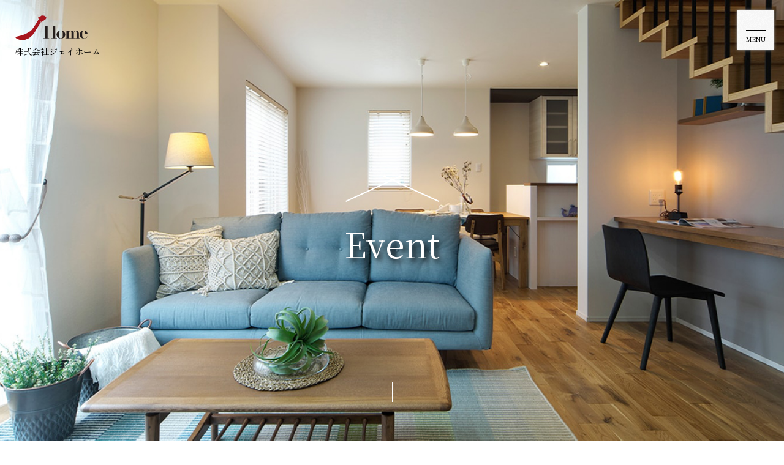

--- FILE ---
content_type: text/html; charset=UTF-8
request_url: https://jhome-style.jp/event/202205_event/
body_size: 13792
content:
<!DOCTYPE html>
<html lang="ja">
<head>
	<meta charset="utf-8" />
	<meta http-equiv="X-UA-Compatible" content="IE=edge">
	<meta name="viewport" content="width=device-width,initial-scale=1.0,minimum-scale=1.0,maximum-scale=2.0,user-scalable=yes">
	<meta name="keywords" content="八戸,十和田,三沢,新築住宅,ジェイホームスタイル">
	<meta name="thumbnail" content="https://jhome-style.jp/wp/wp-content/uploads/2021/01/ogp_default.jpg" />
	<!-- Google tag (gtag.js) -->
	<script async src="https://www.googletagmanager.com/gtag/js?id=G-7PD5ZE9262"></script>
	<script>
	window.dataLayer = window.dataLayer || [];
	function gtag(){dataLayer.push(arguments);}
	gtag('js', new Date());

	gtag('config', 'G-7PD5ZE9262');
	</script>
	<script>
	<!-- Facebook Pixel Code -->
	!function(f,b,e,v,n,t,s)
	{if(f.fbq)return;n=f.fbq=function(){n.callMethod?
	n.callMethod.apply(n,arguments):n.queue.push(arguments)};
	if(!f._fbq)f._fbq=n;n.push=n;n.loaded=!0;n.version='2.0';
	n.queue=[];t=b.createElement(e);t.async=!0;
	t.src=v;s=b.getElementsByTagName(e)[0];
	s.parentNode.insertBefore(t,s)}(window, document,'script',
	'https://connect.facebook.net/en_US/fbevents.js');
	fbq('init', '548364162286879');
	fbq('track', 'PageView');
	</script>
	<noscript><img height="1" width="1" style="display:none"
	src="https://www.facebook.com/tr?id=548364162286879&ev=PageView&noscript=1"
	/></noscript>
	<!-- End Facebook Pixel Code -->

	<meta name="facebook-domain-verification" content="k28j44tqcm9db6d6gjpc9x3auny3g0" />

	<link rel="apple-touch-icon" sizes="180x180" href="https://jhome-style.jp/wp/wp-content/themes/jhome-style/assets/images/apple-touch-icon.png">
	<link rel="shortcut icon" href="https://jhome-style.jp/wp/wp-content/themes/jhome-style/assets/images/favicon.ico">
	<link href="https://fonts.googleapis.com/css2?family=Noto+Serif+JP&display=swap" rel="stylesheet">
	<link rel="stylesheet" href="https://jhome-style.jp/wp/wp-content/themes/jhome-style/assets/css/style.css?20260130-1726" />
	<!-- ▼▼▼ 品質管理ページ (ID:6880) 用CSS ▼▼▼ -->
		<!-- ▲▲▲ 品質管理ページ用CSS ▲▲▲ -->
	
	<!-- ▼▼▼ スタッフ紹介ページ (ID:6480) 用CSS ▼▼▼ -->
		<!-- ▲▲▲ スタッフ紹介ページ用CSS ▲▲▲ -->
	
					<link rel="stylesheet" type="text/css" href="https://jhome-style.jp/wp/wp-content/themes/jhome-style/assets/css/event.css?20260130-1726" />
			
		<!-- All in One SEO 4.9.3 - aioseo.com -->
	<meta name="robots" content="max-image-preview:large" />
	<link rel="canonical" href="https://jhome-style.jp/event/202205_event/" />
	<meta name="generator" content="All in One SEO (AIOSEO) 4.9.3" />
		<meta property="og:locale" content="ja_JP" />
		<meta property="og:site_name" content="八戸・十和田・三沢で新築住宅 | ジェイホーム・スタイル" />
		<meta property="og:type" content="article" />
		<meta property="og:title" content="十和田-見学会「小家族の平屋」 | 八戸・十和田・三沢で新築住宅 | ジェイホーム・スタイル" />
		<meta property="og:url" content="https://jhome-style.jp/event/202205_event/" />
		<meta property="og:image" content="https://jhome-style.jp/wp/wp-content/uploads/2021/01/ogp_default.jpg" />
		<meta property="og:image:secure_url" content="https://jhome-style.jp/wp/wp-content/uploads/2021/01/ogp_default.jpg" />
		<meta property="og:image:width" content="1640" />
		<meta property="og:image:height" content="856" />
		<meta property="article:published_time" content="2022-04-28T10:48:04+00:00" />
		<meta property="article:modified_time" content="2022-05-22T08:03:58+00:00" />
		<meta property="article:publisher" content="https://www.facebook.com/jhome.style" />
		<meta name="twitter:card" content="summary" />
		<meta name="twitter:title" content="十和田-見学会「小家族の平屋」 | 八戸・十和田・三沢で新築住宅 | ジェイホーム・スタイル" />
		<meta name="twitter:image" content="https://jhome-style.jp/wp/wp-content/uploads/2021/01/ogp_default.jpg" />
		<script type="application/ld+json" class="aioseo-schema">
			{"@context":"https:\/\/schema.org","@graph":[{"@type":"BreadcrumbList","@id":"https:\/\/jhome-style.jp\/event\/202205_event\/#breadcrumblist","itemListElement":[{"@type":"ListItem","@id":"https:\/\/jhome-style.jp#listItem","position":1,"name":"Home","item":"https:\/\/jhome-style.jp","nextItem":{"@type":"ListItem","@id":"https:\/\/jhome-style.jp\/event\/#listItem","name":"EVENT"}},{"@type":"ListItem","@id":"https:\/\/jhome-style.jp\/event\/#listItem","position":2,"name":"EVENT","item":"https:\/\/jhome-style.jp\/event\/","nextItem":{"@type":"ListItem","@id":"https:\/\/jhome-style.jp\/event\/202205_event\/#listItem","name":"\u5341\u548c\u7530-\u898b\u5b66\u4f1a\u300c\u5c0f\u5bb6\u65cf\u306e\u5e73\u5c4b\u300d"},"previousItem":{"@type":"ListItem","@id":"https:\/\/jhome-style.jp#listItem","name":"Home"}},{"@type":"ListItem","@id":"https:\/\/jhome-style.jp\/event\/202205_event\/#listItem","position":3,"name":"\u5341\u548c\u7530-\u898b\u5b66\u4f1a\u300c\u5c0f\u5bb6\u65cf\u306e\u5e73\u5c4b\u300d","previousItem":{"@type":"ListItem","@id":"https:\/\/jhome-style.jp\/event\/#listItem","name":"EVENT"}}]},{"@type":"Organization","@id":"https:\/\/jhome-style.jp\/#organization","name":"\u682a\u5f0f\u4f1a\u793e\u30b8\u30a7\u30a4\u30db\u30fc\u30e0","description":"\u30b8\u30a7\u30a4\u30db\u30fc\u30e0\u306f\u3001\u5317\u56fd\u3067\u5feb\u9069\u306a\u751f\u6d3b\u3092\u9001\u308c\u308b\u9ad8\u6027\u80fd\u3068\u8010\u9707\u6027\u306b\u512a\u308c\u305f\u4e0a\u8cea\u306a\u4f4f\u5b85\u3092\u63d0\u4f9b\u3057\u3066\u3044\u307e\u3059\u3002\u516b\u6238\u30fb\u5341\u548c\u7530\u30fb\u4e09\u6ca2\u30fb\u304a\u3044\u3089\u305b\uff5e\u3080\u3064\u5468\u8fba\u306e\u30a8\u30ea\u30a2\u3067\u65bd\u5de5\u3057\u3066\u304a\u308a\u307e\u3059\u3002","url":"https:\/\/jhome-style.jp\/","telephone":"+81120395050","logo":{"@type":"ImageObject","url":"https:\/\/jhome-style.jp\/wp\/wp-content\/uploads\/2021\/01\/logo_01.png","@id":"https:\/\/jhome-style.jp\/event\/202205_event\/#organizationLogo","width":1280,"height":540},"image":{"@id":"https:\/\/jhome-style.jp\/event\/202205_event\/#organizationLogo"},"sameAs":["https:\/\/www.facebook.com\/jhome.style","https:\/\/www.instagram.com\/jhome_style\/","https:\/\/www.pinterest.jp\/infojhomestyle\/_created\/"]},{"@type":"WebPage","@id":"https:\/\/jhome-style.jp\/event\/202205_event\/#webpage","url":"https:\/\/jhome-style.jp\/event\/202205_event\/","name":"\u5341\u548c\u7530-\u898b\u5b66\u4f1a\u300c\u5c0f\u5bb6\u65cf\u306e\u5e73\u5c4b\u300d | \u516b\u6238\u30fb\u5341\u548c\u7530\u30fb\u4e09\u6ca2\u3067\u65b0\u7bc9\u4f4f\u5b85 | \u30b8\u30a7\u30a4\u30db\u30fc\u30e0\u30fb\u30b9\u30bf\u30a4\u30eb","inLanguage":"ja","isPartOf":{"@id":"https:\/\/jhome-style.jp\/#website"},"breadcrumb":{"@id":"https:\/\/jhome-style.jp\/event\/202205_event\/#breadcrumblist"},"image":{"@type":"ImageObject","url":"https:\/\/jhome-style.jp\/wp\/wp-content\/uploads\/2022\/04\/Cd5c_s.jpg","@id":"https:\/\/jhome-style.jp\/event\/202205_event\/#mainImage","width":2000,"height":1420},"primaryImageOfPage":{"@id":"https:\/\/jhome-style.jp\/event\/202205_event\/#mainImage"},"datePublished":"2022-04-28T19:48:04+09:00","dateModified":"2022-05-22T17:03:58+09:00"},{"@type":"WebSite","@id":"https:\/\/jhome-style.jp\/#website","url":"https:\/\/jhome-style.jp\/","name":"\u516b\u6238\u30fb\u5341\u548c\u7530\u30fb\u4e09\u6ca2\u3067\u65b0\u7bc9\u4f4f\u5b85 | \u30b8\u30a7\u30a4\u30db\u30fc\u30e0\u30fb\u30b9\u30bf\u30a4\u30eb","description":"\u30b8\u30a7\u30a4\u30db\u30fc\u30e0\u306f\u3001\u5317\u56fd\u3067\u5feb\u9069\u306a\u751f\u6d3b\u3092\u9001\u308c\u308b\u9ad8\u6027\u80fd\u3068\u8010\u9707\u6027\u306b\u512a\u308c\u305f\u4e0a\u8cea\u306a\u4f4f\u5b85\u3092\u63d0\u4f9b\u3057\u3066\u3044\u307e\u3059\u3002\u516b\u6238\u30fb\u5341\u548c\u7530\u30fb\u4e09\u6ca2\u30fb\u304a\u3044\u3089\u305b\uff5e\u3080\u3064\u5468\u8fba\u306e\u30a8\u30ea\u30a2\u3067\u65bd\u5de5\u3057\u3066\u304a\u308a\u307e\u3059\u3002","inLanguage":"ja","publisher":{"@id":"https:\/\/jhome-style.jp\/#organization"}}]}
		</script>
		<!-- All in One SEO -->

<link rel='dns-prefetch' href='//cdn.jsdelivr.net' />
<link rel="alternate" title="oEmbed (JSON)" type="application/json+oembed" href="https://jhome-style.jp/wp-json/oembed/1.0/embed?url=https%3A%2F%2Fjhome-style.jp%2Fevent%2F202205_event%2F" />
<link rel="alternate" title="oEmbed (XML)" type="text/xml+oembed" href="https://jhome-style.jp/wp-json/oembed/1.0/embed?url=https%3A%2F%2Fjhome-style.jp%2Fevent%2F202205_event%2F&#038;format=xml" />
<style id='wp-img-auto-sizes-contain-inline-css' type='text/css'>
img:is([sizes=auto i],[sizes^="auto," i]){contain-intrinsic-size:3000px 1500px}
/*# sourceURL=wp-img-auto-sizes-contain-inline-css */
</style>
<style id='wp-emoji-styles-inline-css' type='text/css'>

	img.wp-smiley, img.emoji {
		display: inline !important;
		border: none !important;
		box-shadow: none !important;
		height: 1em !important;
		width: 1em !important;
		margin: 0 0.07em !important;
		vertical-align: -0.1em !important;
		background: none !important;
		padding: 0 !important;
	}
/*# sourceURL=wp-emoji-styles-inline-css */
</style>
<style id='wp-block-library-inline-css' type='text/css'>
:root{--wp-block-synced-color:#7a00df;--wp-block-synced-color--rgb:122,0,223;--wp-bound-block-color:var(--wp-block-synced-color);--wp-editor-canvas-background:#ddd;--wp-admin-theme-color:#007cba;--wp-admin-theme-color--rgb:0,124,186;--wp-admin-theme-color-darker-10:#006ba1;--wp-admin-theme-color-darker-10--rgb:0,107,160.5;--wp-admin-theme-color-darker-20:#005a87;--wp-admin-theme-color-darker-20--rgb:0,90,135;--wp-admin-border-width-focus:2px}@media (min-resolution:192dpi){:root{--wp-admin-border-width-focus:1.5px}}.wp-element-button{cursor:pointer}:root .has-very-light-gray-background-color{background-color:#eee}:root .has-very-dark-gray-background-color{background-color:#313131}:root .has-very-light-gray-color{color:#eee}:root .has-very-dark-gray-color{color:#313131}:root .has-vivid-green-cyan-to-vivid-cyan-blue-gradient-background{background:linear-gradient(135deg,#00d084,#0693e3)}:root .has-purple-crush-gradient-background{background:linear-gradient(135deg,#34e2e4,#4721fb 50%,#ab1dfe)}:root .has-hazy-dawn-gradient-background{background:linear-gradient(135deg,#faaca8,#dad0ec)}:root .has-subdued-olive-gradient-background{background:linear-gradient(135deg,#fafae1,#67a671)}:root .has-atomic-cream-gradient-background{background:linear-gradient(135deg,#fdd79a,#004a59)}:root .has-nightshade-gradient-background{background:linear-gradient(135deg,#330968,#31cdcf)}:root .has-midnight-gradient-background{background:linear-gradient(135deg,#020381,#2874fc)}:root{--wp--preset--font-size--normal:16px;--wp--preset--font-size--huge:42px}.has-regular-font-size{font-size:1em}.has-larger-font-size{font-size:2.625em}.has-normal-font-size{font-size:var(--wp--preset--font-size--normal)}.has-huge-font-size{font-size:var(--wp--preset--font-size--huge)}.has-text-align-center{text-align:center}.has-text-align-left{text-align:left}.has-text-align-right{text-align:right}.has-fit-text{white-space:nowrap!important}#end-resizable-editor-section{display:none}.aligncenter{clear:both}.items-justified-left{justify-content:flex-start}.items-justified-center{justify-content:center}.items-justified-right{justify-content:flex-end}.items-justified-space-between{justify-content:space-between}.screen-reader-text{border:0;clip-path:inset(50%);height:1px;margin:-1px;overflow:hidden;padding:0;position:absolute;width:1px;word-wrap:normal!important}.screen-reader-text:focus{background-color:#ddd;clip-path:none;color:#444;display:block;font-size:1em;height:auto;left:5px;line-height:normal;padding:15px 23px 14px;text-decoration:none;top:5px;width:auto;z-index:100000}html :where(.has-border-color){border-style:solid}html :where([style*=border-top-color]){border-top-style:solid}html :where([style*=border-right-color]){border-right-style:solid}html :where([style*=border-bottom-color]){border-bottom-style:solid}html :where([style*=border-left-color]){border-left-style:solid}html :where([style*=border-width]){border-style:solid}html :where([style*=border-top-width]){border-top-style:solid}html :where([style*=border-right-width]){border-right-style:solid}html :where([style*=border-bottom-width]){border-bottom-style:solid}html :where([style*=border-left-width]){border-left-style:solid}html :where(img[class*=wp-image-]){height:auto;max-width:100%}:where(figure){margin:0 0 1em}html :where(.is-position-sticky){--wp-admin--admin-bar--position-offset:var(--wp-admin--admin-bar--height,0px)}@media screen and (max-width:600px){html :where(.is-position-sticky){--wp-admin--admin-bar--position-offset:0px}}

/*# sourceURL=wp-block-library-inline-css */
</style><style id='global-styles-inline-css' type='text/css'>
:root{--wp--preset--aspect-ratio--square: 1;--wp--preset--aspect-ratio--4-3: 4/3;--wp--preset--aspect-ratio--3-4: 3/4;--wp--preset--aspect-ratio--3-2: 3/2;--wp--preset--aspect-ratio--2-3: 2/3;--wp--preset--aspect-ratio--16-9: 16/9;--wp--preset--aspect-ratio--9-16: 9/16;--wp--preset--color--black: #000000;--wp--preset--color--cyan-bluish-gray: #abb8c3;--wp--preset--color--white: #ffffff;--wp--preset--color--pale-pink: #f78da7;--wp--preset--color--vivid-red: #cf2e2e;--wp--preset--color--luminous-vivid-orange: #ff6900;--wp--preset--color--luminous-vivid-amber: #fcb900;--wp--preset--color--light-green-cyan: #7bdcb5;--wp--preset--color--vivid-green-cyan: #00d084;--wp--preset--color--pale-cyan-blue: #8ed1fc;--wp--preset--color--vivid-cyan-blue: #0693e3;--wp--preset--color--vivid-purple: #9b51e0;--wp--preset--gradient--vivid-cyan-blue-to-vivid-purple: linear-gradient(135deg,rgb(6,147,227) 0%,rgb(155,81,224) 100%);--wp--preset--gradient--light-green-cyan-to-vivid-green-cyan: linear-gradient(135deg,rgb(122,220,180) 0%,rgb(0,208,130) 100%);--wp--preset--gradient--luminous-vivid-amber-to-luminous-vivid-orange: linear-gradient(135deg,rgb(252,185,0) 0%,rgb(255,105,0) 100%);--wp--preset--gradient--luminous-vivid-orange-to-vivid-red: linear-gradient(135deg,rgb(255,105,0) 0%,rgb(207,46,46) 100%);--wp--preset--gradient--very-light-gray-to-cyan-bluish-gray: linear-gradient(135deg,rgb(238,238,238) 0%,rgb(169,184,195) 100%);--wp--preset--gradient--cool-to-warm-spectrum: linear-gradient(135deg,rgb(74,234,220) 0%,rgb(151,120,209) 20%,rgb(207,42,186) 40%,rgb(238,44,130) 60%,rgb(251,105,98) 80%,rgb(254,248,76) 100%);--wp--preset--gradient--blush-light-purple: linear-gradient(135deg,rgb(255,206,236) 0%,rgb(152,150,240) 100%);--wp--preset--gradient--blush-bordeaux: linear-gradient(135deg,rgb(254,205,165) 0%,rgb(254,45,45) 50%,rgb(107,0,62) 100%);--wp--preset--gradient--luminous-dusk: linear-gradient(135deg,rgb(255,203,112) 0%,rgb(199,81,192) 50%,rgb(65,88,208) 100%);--wp--preset--gradient--pale-ocean: linear-gradient(135deg,rgb(255,245,203) 0%,rgb(182,227,212) 50%,rgb(51,167,181) 100%);--wp--preset--gradient--electric-grass: linear-gradient(135deg,rgb(202,248,128) 0%,rgb(113,206,126) 100%);--wp--preset--gradient--midnight: linear-gradient(135deg,rgb(2,3,129) 0%,rgb(40,116,252) 100%);--wp--preset--font-size--small: 13px;--wp--preset--font-size--medium: 20px;--wp--preset--font-size--large: 36px;--wp--preset--font-size--x-large: 42px;--wp--preset--spacing--20: 0.44rem;--wp--preset--spacing--30: 0.67rem;--wp--preset--spacing--40: 1rem;--wp--preset--spacing--50: 1.5rem;--wp--preset--spacing--60: 2.25rem;--wp--preset--spacing--70: 3.38rem;--wp--preset--spacing--80: 5.06rem;--wp--preset--shadow--natural: 6px 6px 9px rgba(0, 0, 0, 0.2);--wp--preset--shadow--deep: 12px 12px 50px rgba(0, 0, 0, 0.4);--wp--preset--shadow--sharp: 6px 6px 0px rgba(0, 0, 0, 0.2);--wp--preset--shadow--outlined: 6px 6px 0px -3px rgb(255, 255, 255), 6px 6px rgb(0, 0, 0);--wp--preset--shadow--crisp: 6px 6px 0px rgb(0, 0, 0);}:where(.is-layout-flex){gap: 0.5em;}:where(.is-layout-grid){gap: 0.5em;}body .is-layout-flex{display: flex;}.is-layout-flex{flex-wrap: wrap;align-items: center;}.is-layout-flex > :is(*, div){margin: 0;}body .is-layout-grid{display: grid;}.is-layout-grid > :is(*, div){margin: 0;}:where(.wp-block-columns.is-layout-flex){gap: 2em;}:where(.wp-block-columns.is-layout-grid){gap: 2em;}:where(.wp-block-post-template.is-layout-flex){gap: 1.25em;}:where(.wp-block-post-template.is-layout-grid){gap: 1.25em;}.has-black-color{color: var(--wp--preset--color--black) !important;}.has-cyan-bluish-gray-color{color: var(--wp--preset--color--cyan-bluish-gray) !important;}.has-white-color{color: var(--wp--preset--color--white) !important;}.has-pale-pink-color{color: var(--wp--preset--color--pale-pink) !important;}.has-vivid-red-color{color: var(--wp--preset--color--vivid-red) !important;}.has-luminous-vivid-orange-color{color: var(--wp--preset--color--luminous-vivid-orange) !important;}.has-luminous-vivid-amber-color{color: var(--wp--preset--color--luminous-vivid-amber) !important;}.has-light-green-cyan-color{color: var(--wp--preset--color--light-green-cyan) !important;}.has-vivid-green-cyan-color{color: var(--wp--preset--color--vivid-green-cyan) !important;}.has-pale-cyan-blue-color{color: var(--wp--preset--color--pale-cyan-blue) !important;}.has-vivid-cyan-blue-color{color: var(--wp--preset--color--vivid-cyan-blue) !important;}.has-vivid-purple-color{color: var(--wp--preset--color--vivid-purple) !important;}.has-black-background-color{background-color: var(--wp--preset--color--black) !important;}.has-cyan-bluish-gray-background-color{background-color: var(--wp--preset--color--cyan-bluish-gray) !important;}.has-white-background-color{background-color: var(--wp--preset--color--white) !important;}.has-pale-pink-background-color{background-color: var(--wp--preset--color--pale-pink) !important;}.has-vivid-red-background-color{background-color: var(--wp--preset--color--vivid-red) !important;}.has-luminous-vivid-orange-background-color{background-color: var(--wp--preset--color--luminous-vivid-orange) !important;}.has-luminous-vivid-amber-background-color{background-color: var(--wp--preset--color--luminous-vivid-amber) !important;}.has-light-green-cyan-background-color{background-color: var(--wp--preset--color--light-green-cyan) !important;}.has-vivid-green-cyan-background-color{background-color: var(--wp--preset--color--vivid-green-cyan) !important;}.has-pale-cyan-blue-background-color{background-color: var(--wp--preset--color--pale-cyan-blue) !important;}.has-vivid-cyan-blue-background-color{background-color: var(--wp--preset--color--vivid-cyan-blue) !important;}.has-vivid-purple-background-color{background-color: var(--wp--preset--color--vivid-purple) !important;}.has-black-border-color{border-color: var(--wp--preset--color--black) !important;}.has-cyan-bluish-gray-border-color{border-color: var(--wp--preset--color--cyan-bluish-gray) !important;}.has-white-border-color{border-color: var(--wp--preset--color--white) !important;}.has-pale-pink-border-color{border-color: var(--wp--preset--color--pale-pink) !important;}.has-vivid-red-border-color{border-color: var(--wp--preset--color--vivid-red) !important;}.has-luminous-vivid-orange-border-color{border-color: var(--wp--preset--color--luminous-vivid-orange) !important;}.has-luminous-vivid-amber-border-color{border-color: var(--wp--preset--color--luminous-vivid-amber) !important;}.has-light-green-cyan-border-color{border-color: var(--wp--preset--color--light-green-cyan) !important;}.has-vivid-green-cyan-border-color{border-color: var(--wp--preset--color--vivid-green-cyan) !important;}.has-pale-cyan-blue-border-color{border-color: var(--wp--preset--color--pale-cyan-blue) !important;}.has-vivid-cyan-blue-border-color{border-color: var(--wp--preset--color--vivid-cyan-blue) !important;}.has-vivid-purple-border-color{border-color: var(--wp--preset--color--vivid-purple) !important;}.has-vivid-cyan-blue-to-vivid-purple-gradient-background{background: var(--wp--preset--gradient--vivid-cyan-blue-to-vivid-purple) !important;}.has-light-green-cyan-to-vivid-green-cyan-gradient-background{background: var(--wp--preset--gradient--light-green-cyan-to-vivid-green-cyan) !important;}.has-luminous-vivid-amber-to-luminous-vivid-orange-gradient-background{background: var(--wp--preset--gradient--luminous-vivid-amber-to-luminous-vivid-orange) !important;}.has-luminous-vivid-orange-to-vivid-red-gradient-background{background: var(--wp--preset--gradient--luminous-vivid-orange-to-vivid-red) !important;}.has-very-light-gray-to-cyan-bluish-gray-gradient-background{background: var(--wp--preset--gradient--very-light-gray-to-cyan-bluish-gray) !important;}.has-cool-to-warm-spectrum-gradient-background{background: var(--wp--preset--gradient--cool-to-warm-spectrum) !important;}.has-blush-light-purple-gradient-background{background: var(--wp--preset--gradient--blush-light-purple) !important;}.has-blush-bordeaux-gradient-background{background: var(--wp--preset--gradient--blush-bordeaux) !important;}.has-luminous-dusk-gradient-background{background: var(--wp--preset--gradient--luminous-dusk) !important;}.has-pale-ocean-gradient-background{background: var(--wp--preset--gradient--pale-ocean) !important;}.has-electric-grass-gradient-background{background: var(--wp--preset--gradient--electric-grass) !important;}.has-midnight-gradient-background{background: var(--wp--preset--gradient--midnight) !important;}.has-small-font-size{font-size: var(--wp--preset--font-size--small) !important;}.has-medium-font-size{font-size: var(--wp--preset--font-size--medium) !important;}.has-large-font-size{font-size: var(--wp--preset--font-size--large) !important;}.has-x-large-font-size{font-size: var(--wp--preset--font-size--x-large) !important;}
/*# sourceURL=global-styles-inline-css */
</style>

<style id='classic-theme-styles-inline-css' type='text/css'>
/*! This file is auto-generated */
.wp-block-button__link{color:#fff;background-color:#32373c;border-radius:9999px;box-shadow:none;text-decoration:none;padding:calc(.667em + 2px) calc(1.333em + 2px);font-size:1.125em}.wp-block-file__button{background:#32373c;color:#fff;text-decoration:none}
/*# sourceURL=/wp-includes/css/classic-themes.min.css */
</style>
<link rel='stylesheet' id='flatpickr-css-css' href='https://cdn.jsdelivr.net/npm/flatpickr@4.6.13/dist/flatpickr.min.css?ver=4.6.13' type='text/css' media='all' />
<link rel="https://api.w.org/" href="https://jhome-style.jp/wp-json/" /><link rel="alternate" title="JSON" type="application/json" href="https://jhome-style.jp/wp-json/wp/v2/event/4384" /><link rel="EditURI" type="application/rsd+xml" title="RSD" href="https://jhome-style.jp/wp/xmlrpc.php?rsd" />
<meta name="generator" content="WordPress 6.9" />
<link rel='shortlink' href='https://jhome-style.jp/?p=4384' />
</head>
<body class="wp-singular event-template-default single single-event postid-4384 wp-theme-jhome-style">


	
	
	
	
	
		
	
	
			<header class="main-visual single-event under">
		<div class="catch">
			<div class="wrap">
				<img src="https://jhome-style.jp/wp/wp-content/themes/jhome-style/assets/images/main_roof.png" width="150" height="auto" loading="lazy" alt="">
				<h1>Event</h1>
			</div>
		</div>
		<p id="scroll"></p>
	</header>
		
	
			
	
	
	
	
	
			
	
	
	
	
		
					
	
	
	<div class="logo">
		<ul>
			<li><a href="https://jhome-style.jp/"><img src="https://jhome-style.jp/wp/wp-content/themes/jhome-style/assets/images/j_logo_02.svg" loading="lazy" alt="ジェイホーム"></a></li>
			<li>株式会社ジェイホーム</li>
		</ul>
		<!-- <div class="btn">
			<a href="https://j-home.co.jp/">公式サイトはこちら</a>
		</div> -->
	</div>

	<!-- <div class="menu pc">
		<ul>
			<li><a href="https://jhome-style.jp/">HOME</a></li>
			<li><a href="https://jhome-style.jp/message/">私達の想い</a></li>
			<li><a href="https://jhome-style.jp/concept/">Jhomeの家</a></li>
			<li><a href="https://jhome-style.jp/model/">モデルハウス</a></li>
			<li><a href="https://jhome-style.jp/event/">イベント</a></li>
			<li><a href="https://jhome-style.jp/works/">施工事例</a></li>
			<li><a href="https://jhome-style.jp/column/">住まいのコラム</a></li>
			<li class="gray">スタッフ紹介</li>
			<li><a href="https://jhome-style.jp/reservation/">来場予約</a></li>
			<li><a href="https://jhome-style.jp/request/">資料請求</a></li>
			<li><a href="https://jhome-style.jp/company/">会社概要</a></li>
		</ul>
	</div> -->

	<!-- <div class="fixed_btn">
		<ul>
			<li><a href="https://jhome-style.jp/reservation/">来場予約</a></li>
			<li><a href="https://jhome-style.jp/request/">資料請求</a></li>
		</ul>
	</div> -->

	<div class="el_humburger"><!--ハンバーガーボタン-->
		<div class="el_humburger_wrapper">
			<span class="el_humburger_bar top"></span>
			<span class="el_humburger_bar middle"></span>
			<span class="el_humburger_bar bottom"></span>
			<p>MENU</p>
		</div>
	</div>

	<div class="navi"><!--ナビゲーション-->
		<div class="navi_inner">
			<div class="navi_item"><a href="https://jhome-style.jp/">HOME</a></div>
			<div class="navi_item"><a href="https://jhome-style.jp/message/">私達の想い</a></div>
			<div class="navi_item"><a href="https://jhome-style.jp/concept/">Jismの家</a></div>
			<div class="navi_item"><a href="https://jhome-style.jp/quality/">施工品質への取り組み</a></div>
			<div class="navi_item"><a href="https://jhome-style.jp/support/">保証とあんしんサポート</a></div>
			<div class="navi_item"><a href="https://jhome-style.jp/model/">モデルハウス</a></div>
			<div class="navi_item"><a href="https://jhome-style.jp/event/">イベント</a></div>
			<div class="navi_item"><a href="https://jhome-style.jp/land/">土地情報</a></div>
			<div class="navi_item"><a href="https://atplus.co.jp/housessale/">分譲情報</a></div>
			<div class="navi_item"><a href="https://jhome-style.jp/works/">施工事例</a></div>
			<div class="navi_item"><a href="https://jhome-style.jp/staff/">スタッフ紹介</a></div>
			<div class="navi_item"><a href="https://jhome-style.jp/column/">住まいのコラム</a></div>
			<div class="navi_item"><a href="https://jhome-style.jp/reservation/">来場予約</a></div>
			<div class="navi_item"><a href="https://jhome-style.jp/request/">資料請求</a></div>
			<div class="navi_item"><a href="https://jhome-style.jp/company/">会社概要</a></div>
		</div>
		<div class="sns">
			<ul>
				<li><a href="https://www.facebook.com/jhome.style/"><img src="https://jhome-style.jp/wp/wp-content/themes/jhome-style/assets/images/fb_icon_bk.png" loading="lazy" alt="ジェイホーム フェイスブック"></a></li>
				<li><a href="https://www.instagram.com/jhome_style/"><img src="https://jhome-style.jp/wp/wp-content/themes/jhome-style/assets/images/inst_icon_bk.png" loading="lazy" alt="ジェイホーム インスタグラム"></a></li>
				<li><a href="https://www.pinterest.jp/infojhomestyle/"><img src="https://jhome-style.jp/wp/wp-content/themes/jhome-style/assets/images/pin_icon_bk.png" loading="lazy" alt="ジェイホーム ピンタレスト"></a></li>
				<li><a href="https://www.youtube.com/@jhome-style"><img src="https://jhome-style.jp/wp/wp-content/uploads/2023/03/youtube_icon_bk.svg" loading="lazy" alt="YouTube Jホームチャンネル"></a></li>
			</ul>
		</div>
	</div><div class="main single_event under">
	<article>
		<div class="wrapper_event design_01">
	<div class="main_visual">
		<ul class="slider_main pc tab fade">
			<li><img src="https://jhome-style.jp/assets/images/20220414/Cd5c_01_pc.jpg" alt="十和田-見学会「小家族の平屋」01"></li>
			<li><img src="https://jhome-style.jp/assets/images/20220414/Cd5c_02_pc.jpg" alt="十和田-見学会「小家族の平屋」02"></li>
			<li><img src="https://jhome-style.jp/assets/images/20220414/Cd5c_03_pc.jpg" alt="十和田-見学会「小家族の平屋」03"></li>
			<li><img src="https://jhome-style.jp/assets/images/20220414/Cd5c_04_pc.jpg" alt="十和田-見学会「小家族の平屋」04"></li>
		</ul>
		<ul class="slider_main sp_02 sp fade">
			<li><img src="https://jhome-style.jp/assets/images/20220414/Cd5c_01_sp.jpg" alt="十和田-見学会「小家族の平屋」01"></li>
			<li><img src="https://jhome-style.jp/assets/images/20220414/Cd5c_02_sp.jpg" alt="十和田-見学会「小家族の平屋」02"></li>
			<li><img src="https://jhome-style.jp/assets/images/20220414/Cd5c_03_sp.jpg" alt="十和田-見学会「小家族の平屋」03"></li>
			<li><img src="https://jhome-style.jp/assets/images/20220414/Cd5c_04_sp.jpg" alt="十和田-見学会「小家族の平屋」04"></li>
		</ul>

		<h1 class="fade">OPEN HOUSE</h1>
		<div class="wrap">
			<h2 class="fade">【十和田-見学会】<br>-小家族の平屋-</h2>
		</div>
	</div>

	<div class="note">
		<div class="ttl fade">開催期間</div>
		<div class="ttl fade">5月14日(土)〜<br class="sp">5月22日(日)</div>
		<p class="fade" style="text-align:center">AM10:00～PM5:00 水曜定休</p>
	</div>

	<div class="concept_block">
		<div class="concept_txt">
			<h3 class="fade">コンパクトな平屋暮らし</h3>
			<p class="fade">家族と一緒に暮らしたい子育て世代、老後ゆったりと過ごしたいシニア世代、できるだけミニマルな暮らしをしたい夫婦から注目されているコンパクトな平屋。屋根と玄関ドアにアクセントを取り入れ、他はホワイト色で統一したスッキリとした外観。共有部分のLDK側と各部屋側を空間で仕切り、メリハリをつけました。<br>
				<br>
				シンプルながらもリビング上部、トイレ収納下部など間接照明を取り入れ上質な雰囲気を演出。庭を一望できる大きなテラス窓や消臭、調湿効果に優れる塗り壁も施工しました。コンパクトで心地よい暮らしをぜひご体験ください。</p>
		</div>
		<div class="concept_img">
			<ul class="slider02 fade">
				<li><img src="https://jhome-style.jp/wp/wp-content/uploads/2022/04/plNh_01.jpg" alt="十和田-見学会「小家族の平屋」04"></li>
				<li><img src="https://jhome-style.jp/assets/images/20220414/Cd5c_05.jpg" alt="十和田-見学会「小家族の平屋」05"></li>
				<li><img src="https://jhome-style.jp/assets/images/20220414/Cd5c_06.jpg" alt="十和田-見学会「小家族の平屋」06"></li>
			</ul>
		</div>
	</div>

	<div class="lead_block">
		<h3 class="fade">自然香る<br>生活空間</h3>
	</div>

	<div class="point_block">
		<div class="point_box">
			<div class="contents">
				<img class="fade" src="https://jhome-style.jp/assets/images/20220414/Cd5c_07.jpg" alt="十和田-見学会「小家族の平屋」07">
			</div>
			<div class="contents">
				<img class="fade" src="https://jhome-style.jp/assets/images/20220414/Cd5c_08.jpg" alt="十和田-見学会「小家族の平屋」08">
			</div>
			<div class="contents">
				<img class="fade" src="https://jhome-style.jp/assets/images/20220414/Cd5c_09.jpg" alt="十和田-見学会「小家族の平屋」09">
			</div>
		</div>
	</div>

	<div class="slide_block pc fade">
		<ul class="slider">
			<li><img src="https://jhome-style.jp/assets/images/20220414/Cd5c_10_pc.jpg" alt="十和田-見学会「小家族の平屋」10"></li>
			<li><img src="https://jhome-style.jp/assets/images/20220414/Cd5c_11_pc.jpg" alt="十和田-見学会「小家族の平屋」11"></li>
			<li><img src="https://jhome-style.jp/assets/images/20220414/Cd5c_12_pc.jpg" alt="十和田-見学会「小家族の平屋」12"></li>
			<li><img src="https://jhome-style.jp/assets/images/20220414/Cd5c_13_pc.jpg" alt="十和田-見学会「小家族の平屋」13"></li>
			<li><img src="https://jhome-style.jp/assets/images/20220414/Cd5c_14_pc.jpg" alt="十和田-見学会「小家族の平屋」14"></li>
		</ul>
	</div>

	<div class="slide_block sp fade">
		<ul class="slider">
			<li><img src="https://jhome-style.jp/assets/images/20220414/Cd5c_10_sp.jpg" alt="十和田-見学会「小家族の平屋」10"></li>
			<li><img src="https://jhome-style.jp/assets/images/20220414/Cd5c_11_sp.jpg" alt="十和田-見学会「小家族の平屋」11"></li>
			<li><img src="https://jhome-style.jp/assets/images/20220414/Cd5c_12_sp.jpg" alt="十和田-見学会「小家族の平屋」12"></li>
			<li><img src="https://jhome-style.jp/assets/images/20220414/Cd5c_13_sp.jpg" alt="十和田-見学会「小家族の平屋」13"></li>
			<li><img src="https://jhome-style.jp/assets/images/20220414/Cd5c_14_sp.jpg" alt="十和田-見学会「小家族の平屋」14"></li>
		</ul>
	</div>

	<div class="spec_block">
		<div class="unity">
			<div class="left-unity">
				<h3 class="fade"><img src="https://jhome-style.jp/assets/images/reservation_img_06.png" alt="Collage-コラージュ"></h3>
				<p class="fade">生活を豊かに楽しむ<br>快適性やデザイン性</p>
			</div>
			<div class="right-unity">
				<ul class="list01">
					<li class="fade">2×6工法</li>
					<li class="fade">一体型ベタ基礎と基礎断熱</li>
					<li class="fade">内断熱構造</li>
					<li class="fade">高性能ペアガラス</li>
				</ul>
				<ul class="list02">
					<li class="fade">熱交換換気システム</li>
					<li class="fade">ヒートポンプ冷暖房システム</li>
				</ul>
			</div>
		</div>

		<div class="column">
			<ul>
				<li class="fade">
					
						
						
						<img src="https://jhome-style.jp/wp/wp-content/uploads/2020/05/gnk2_02.jpg" alt="2×6工法">
					
				</li>
				<li class="fade">
					
						
						
						<img src="https://jhome-style.jp/wp/wp-content/uploads/2020/05/gnk2_03.jpg" alt="一体型ベタ基礎と基礎断熱">
					
				</li>
				<li class="fade">
					
						
						
						<img src="https://jhome-style.jp/wp/wp-content/uploads/2020/05/gnk2_04.jpg" alt="内断熱構造">
					
				</li>
			</ul>
		</div>
	</div>

	<div class="detail">
		<div class="item">
			<div class="title">
				<h3 class="mincho fade">
					建物概要<span>Overview</span></h3>
			</div>
			<table class="fade">
				<tbody>
					<tr>
						<th>
							タイプ</th>
						<td>
							Collage（コラージュ）</td>
					</tr>
					<tr>
						<th>
							構造</th>
						<td>
							枠組壁工法（2×6工法）</td>
					</tr>
					<tr>
						<th>
							基礎工法</th>
						<td>
							一体型ベタ基礎</td>
					</tr>
					<tr>
						<th>
							断熱工法</th>
						<td>
							140㎜断熱、高性能ペアガラス窓</td>
					</tr>
				</tbody>
			</table>
		</div>
	</div>
</div>	</article>

		</div>
<div class="bgr">
	<div class="ttl">
		<p>ご見学や資料請求など、<br class="sp">お気軽にご相談ください。</p>
	</div>
	<div class="box">
		<div class="inner">
			<div class="wrap part01">
				<p>お気軽にお電話ください</p>
				<div class="tel">
					<p><a href="tel:0120-39-5050">0120-39-5050</a></p>
					<span>受付時間: AM10:00～PM5:00<br>定休日:水曜日</span>
				</div>
				<span>通話無料</span>
			</div>
		</div>
		<div class="inner">
			<div class="wrap part02">
				<ul>
					<li><a href="https://jhome-style.jp/reservation">来場予約</a></li>
					<li><a href="https://jhome-style.jp/request">資料請求</a></li>
				</ul>
			</div>
		</div>
		<div class="inner">
			<div class="wrap part03">
				<p>資料請求、来場予約で<br>素敵なプレゼント！</p>
				<div class="img">
					<img src="https://jhome-style.jp/wp/wp-content/themes/jhome-style/assets/images/Yp2c.png" loading="lazy" alt="来場予約で素敵なプレゼント！">
				</div>
			</div>
		</div>
	</div>
</div>
<footer>
	<div class="footer-content">
		<div class="wrap">
			<div class="logo">
				<a href="https://jhome-style.jp"><img src="https://jhome-style.jp/wp/wp-content/themes/jhome-style/assets/images/jhome_style_logo.png" loading="lazy" alt="ジェイホームスタイル"></a>
			</div>
			<div class="tel">
				<p><a href="tel:0120-39-5050">0120-39-5050</a></p>
				<span>受付時間: AM10:00～PM5:00<br>定休日:水曜日</span>
			</div>
			<div class="sns">
				<ul>
					<li><a href="https://www.facebook.com/jhome.style/"><img src="https://jhome-style.jp/wp/wp-content/themes/jhome-style/assets/images/fb_icon.png" loading="lazy" alt="ジェイホーム フェイスブック"></a></li>
					<li><a href="https://www.instagram.com/jhome_style/"><img src="https://jhome-style.jp/wp/wp-content/themes/jhome-style/assets/images/inst_icon.png" loading="lazy" alt="ジェイホーム インスタグラム"></a></li>
					<li><a href="https://www.pinterest.jp/infojhomestyle/"><img src="https://jhome-style.jp/wp/wp-content/themes/jhome-style/assets/images/pin_icon.png" loading="lazy" alt="ジェイホーム ピンタレスト"></a></li>
					<li><a href="https://www.youtube.com/@jhome-style"><img src="https://jhome-style.jp/wp/wp-content/themes/jhome-style/assets/images/youtube_icon_wh.svg" loading="lazy" alt="YouTube Jホームチャンネル"></a></li>
				</ul>
			</div>
			<div class="footer_menu">
				<ul>
					<li><a href="https://jhome-style.jp/">HOME</a></li>
					<li><a href="https://jhome-style.jp/message/">私達の想い</a></li>
					<li><a href="https://jhome-style.jp/concept/">Jismの家</a></li>
					<li><a href="https://jhome-style.jp/quality/">施工品質への<br class="sp">取り組み</a></li>
					<li><a href="https://jhome-style.jp/support/">保証とあんしんサポート</a></li>
					<li><a href="https://jhome-style.jp/model/">モデルハウス</a></li>
					<li><a href="https://jhome-style.jp/event/">イベント</a></li>
					<li><a href="https://jhome-style.jp/land/">土地情報</a></li>
					<li><a href="https://atplus.co.jp/housessale/">分譲情報</a></li>
					<li><a href="https://jhome-style.jp/works/">施工事例</a></li>
					<li><a href="https://jhome-style.jp/staff/">スタッフ紹介</a></li>
					<li><a href="https://jhome-style.jp/column/">住まいのコラム</a></li>
					<li><a href="https://jhome-style.jp/company/">会社概要</a></li>
					<li><a href="https://jhome-style.jp/reservation/">来場予約</a></li>
					<li><a href="https://jhome-style.jp/request/">資料請求</a></li>
				</ul>
			</div>
		</div>
	</div>
	<small>@ 2020 Jhome</small>
</footer>
<script src="https://ajax.googleapis.com/ajax/libs/jquery/1.11.3/jquery.min.js"></script>
<script src="https://jhome-style.jp/wp/wp-content/themes/jhome-style/assets/js/nav.js"></script>
<script>
	jQuery(window).load(function() {
		jQuery("#loading").hide();
	});
</script>

				<script src="https://jhome-style.jp/wp/wp-content/themes/jhome-style/assets/js/window.js"></script>
		

	<script type="text/javascript" src="https://jhome-style.jp/assets/js/scroll.js"></script>
	<script type="text/javascript" src="https://jhome-style.jp/assets/js/modernizr-custom.js"></script>
	<script type="text/javascript" src="https://jhome-style.jp/assets/js/jquery.zoomslider.min.js"></script>
	<link rel="stylesheet" type="text/css" href="https://jhome-style.jp/assets/css/zoomslider.css" />
	<link href="https://jhome-style.jp/assets/slick/slick-theme.css" rel="stylesheet" type="text/css">
	<link href="https://jhome-style.jp/assets/slick/slick.css" rel="stylesheet" type="text/css">
	<script type="text/javascript" src="//cdn.jsdelivr.net/npm/slick-carousel@1.8.1/slick/slick.min.js"></script>
	<script type="text/javascript">
		$('.slider').slick({
				autoplay:true,
				autoplaySpeed:5000,
				dots:true,
				arrows: false
		});
	</script>
	<script type="text/javascript">
		$('.slider_main').slick({
			fade:true,
			autoplay:true,
			dots: false,
			arrows: false,
			autoplaySpeed:3500
		});
	</script>
	<script type="text/javascript">
		$('.slider02').slick({
				autoplay:true,
				autoplaySpeed:5000,
				dots:true
		});
	</script>
	<script>
	$('.slider03').slick({
		infinite: true,
		arrows: false,
		autoplay: true,
		autoplaySpeed: 0,
		cssEase: 'linear',
		speed: 30000,
		slidesToShow: 1,
		slidesToScroll: 1,
		draggable: false,
		infinite:true,
		pauseOnFocus:false,
		focusOnSelect:false,
		pauseOnHover: false,
		pauseOnDotsHover:false,
		swipe:false,
		touchMove:false
	});
	</script>
	<script>
	$('.slider03_02').slick({
		infinite: true,
		arrows: false,
		autoplay: true,
		autoplaySpeed: 0,
		cssEase: 'linear',
		speed: 15000,
		slidesToShow: 1,
		slidesToScroll: 1,
		draggable: false,
		infinite:true,
		pauseOnFocus:false,
		focusOnSelect:false,
		pauseOnHover: false,
		pauseOnDotsHover:false,
		swipe:false,
		touchMove:false
	});
	</script>
	<script>
		$(function(){
			var width = $(window).width();
			if(width < 767){
				$(".toggleImg").each(function(){
					$(this).attr("src", $(this).attr("src").replace("_pc","_sp"));
				})
			}
		});
	</script>
	<script>
		$(function(){
			$(window).scroll(function (){
				$('.fade').each(function(){
					var elemPos = $(this).offset().top;
					var scroll = $(window).scrollTop();
					var windowHeight = $(window).height();
					if (scroll > elemPos - windowHeight + 50){
						$(this).addClass('scrollin');
					}
				});
			});
		});
	</script>

<script type="speculationrules">
{"prefetch":[{"source":"document","where":{"and":[{"href_matches":"/*"},{"not":{"href_matches":["/wp/wp-*.php","/wp/wp-admin/*","/wp/wp-content/uploads/*","/wp/wp-content/*","/wp/wp-content/plugins/*","/wp/wp-content/themes/jhome-style/*","/*\\?(.+)"]}},{"not":{"selector_matches":"a[rel~=\"nofollow\"]"}},{"not":{"selector_matches":".no-prefetch, .no-prefetch a"}}]},"eagerness":"conservative"}]}
</script>
  <script>
  (function(){
    var THANKS_URL = "https:\/\/jhome-style.jp\/thanks_01\/";
    var TARGET_IDS = [];

    // Instagram / Facebook の IAB 判定
    var ua = (navigator.userAgent || '').toLowerCase();
    var IS_IAB = ua.includes('instagram') || ua.includes('fbav') || ua.includes('fban') || ua.includes('fb_iab');

    function isTargetForm(e){
      try{
        if (!e || !e.detail) return false;
        if (!TARGET_IDS || TARGET_IDS.length === 0) return true;
        var id = (e.detail.contactFormId != null) ? String(e.detail.contactFormId) : '';
        return TARGET_IDS.indexOf(id) !== -1;
      }catch(_){ return false; }
    }

    function goThanks(){
      try { location.href = THANKS_URL; } catch(e) {}
    }

    // --- 基本：成功時（mail_sent）だけで遷移 ---
    document.addEventListener('wpcf7mailsent', function(event){
      if (!isTargetForm(event)) return;
      goThanks();
    }, { passive:true });

    // --- 非IABのみ、submitで成功レスポンス確認を保険的に ---
    if (!IS_IAB) {
      document.addEventListener('wpcf7submit', function(event){
        try{
          if (!isTargetForm(event)) return;
          var ok = event.detail && event.detail.apiResponse && event.detail.apiResponse.status === 'mail_sent';
          if (ok) goThanks();
        }catch(_){}
      }, { passive:true, once:true });

      // 非IABのみ DOMフォールバック（遅延ロード等）
      setTimeout(function(){
        try{
          var okElm = document.querySelector('.wpcf7 form .wpcf7-mail-sent-ok, .wpcf7-form.sent .wpcf7-response-output');
          if (okElm) goThanks();
        }catch(_){}
      }, 3000);
    }

    // bfcache復帰時の再描画（IABではスキップ）
    window.addEventListener('pageshow', function(e){
      try{
        var nav = (performance && performance.getEntriesByType) ? performance.getEntriesByType('navigation')[0] : null;
        var isBF = e.persisted || (nav && nav.type === 'back_forward');
        if (isBF && !IS_IAB) location.reload();
      }catch(_){}
    });
  })();
  </script>
  <script type="text/javascript" src="https://jhome-style.jp/wp/wp-includes/js/dist/hooks.min.js?ver=dd5603f07f9220ed27f1" id="wp-hooks-js"></script>
<script type="text/javascript" src="https://jhome-style.jp/wp/wp-includes/js/dist/i18n.min.js?ver=c26c3dc7bed366793375" id="wp-i18n-js"></script>
<script type="text/javascript" id="wp-i18n-js-after">
/* <![CDATA[ */
wp.i18n.setLocaleData( { 'text direction\u0004ltr': [ 'ltr' ] } );
//# sourceURL=wp-i18n-js-after
/* ]]> */
</script>
<script type="text/javascript" src="https://jhome-style.jp/wp/wp-content/plugins/contact-form-7/includes/swv/js/index.js?ver=6.1.4" id="swv-js"></script>
<script type="text/javascript" id="contact-form-7-js-translations">
/* <![CDATA[ */
( function( domain, translations ) {
	var localeData = translations.locale_data[ domain ] || translations.locale_data.messages;
	localeData[""].domain = domain;
	wp.i18n.setLocaleData( localeData, domain );
} )( "contact-form-7", {"translation-revision-date":"2025-11-30 08:12:23+0000","generator":"GlotPress\/4.0.3","domain":"messages","locale_data":{"messages":{"":{"domain":"messages","plural-forms":"nplurals=1; plural=0;","lang":"ja_JP"},"This contact form is placed in the wrong place.":["\u3053\u306e\u30b3\u30f3\u30bf\u30af\u30c8\u30d5\u30a9\u30fc\u30e0\u306f\u9593\u9055\u3063\u305f\u4f4d\u7f6e\u306b\u7f6e\u304b\u308c\u3066\u3044\u307e\u3059\u3002"],"Error:":["\u30a8\u30e9\u30fc:"]}},"comment":{"reference":"includes\/js\/index.js"}} );
//# sourceURL=contact-form-7-js-translations
/* ]]> */
</script>
<script type="text/javascript" id="contact-form-7-js-before">
/* <![CDATA[ */
var wpcf7 = {
    "api": {
        "root": "https:\/\/jhome-style.jp\/wp-json\/",
        "namespace": "contact-form-7\/v1"
    },
    "cached": 1
};
//# sourceURL=contact-form-7-js-before
/* ]]> */
</script>
<script type="text/javascript" src="https://jhome-style.jp/wp/wp-content/plugins/contact-form-7/includes/js/index.js?ver=6.1.4" id="contact-form-7-js"></script>
<script type="text/javascript" src="https://cdn.jsdelivr.net/npm/flatpickr@4.6.13/dist/flatpickr.min.js?ver=4.6.13" id="flatpickr-js-js"></script>
<script type="text/javascript" src="https://cdn.jsdelivr.net/npm/flatpickr@4.6.13/dist/l10n/ja.js?ver=4.6.13" id="flatpickr-locale-ja-js"></script>
<script type="text/javascript" src="https://jhome-style.jp/wp/wp-content/themes/jhome-style/assets/js/flatpickr-init.js?ver=1761478739" id="flatpickr-init-js"></script>
<script type="text/javascript" src="https://www.google.com/recaptcha/api.js?render=6Le8bngoAAAAAIJs_CCYPiKyFVztwGk2xYxB05Tm&amp;ver=3.0" id="google-recaptcha-js"></script>
<script type="text/javascript" src="https://jhome-style.jp/wp/wp-includes/js/dist/vendor/wp-polyfill.min.js?ver=3.15.0" id="wp-polyfill-js"></script>
<script type="text/javascript" id="wpcf7-recaptcha-js-before">
/* <![CDATA[ */
var wpcf7_recaptcha = {
    "sitekey": "6Le8bngoAAAAAIJs_CCYPiKyFVztwGk2xYxB05Tm",
    "actions": {
        "homepage": "homepage",
        "contactform": "contactform"
    }
};
//# sourceURL=wpcf7-recaptcha-js-before
/* ]]> */
</script>
<script type="text/javascript" src="https://jhome-style.jp/wp/wp-content/plugins/contact-form-7/modules/recaptcha/index.js?ver=6.1.4" id="wpcf7-recaptcha-js"></script>
<script id="wp-emoji-settings" type="application/json">
{"baseUrl":"https://s.w.org/images/core/emoji/17.0.2/72x72/","ext":".png","svgUrl":"https://s.w.org/images/core/emoji/17.0.2/svg/","svgExt":".svg","source":{"concatemoji":"https://jhome-style.jp/wp/wp-includes/js/wp-emoji-release.min.js?ver=6.9"}}
</script>
<script type="module">
/* <![CDATA[ */
/*! This file is auto-generated */
const a=JSON.parse(document.getElementById("wp-emoji-settings").textContent),o=(window._wpemojiSettings=a,"wpEmojiSettingsSupports"),s=["flag","emoji"];function i(e){try{var t={supportTests:e,timestamp:(new Date).valueOf()};sessionStorage.setItem(o,JSON.stringify(t))}catch(e){}}function c(e,t,n){e.clearRect(0,0,e.canvas.width,e.canvas.height),e.fillText(t,0,0);t=new Uint32Array(e.getImageData(0,0,e.canvas.width,e.canvas.height).data);e.clearRect(0,0,e.canvas.width,e.canvas.height),e.fillText(n,0,0);const a=new Uint32Array(e.getImageData(0,0,e.canvas.width,e.canvas.height).data);return t.every((e,t)=>e===a[t])}function p(e,t){e.clearRect(0,0,e.canvas.width,e.canvas.height),e.fillText(t,0,0);var n=e.getImageData(16,16,1,1);for(let e=0;e<n.data.length;e++)if(0!==n.data[e])return!1;return!0}function u(e,t,n,a){switch(t){case"flag":return n(e,"\ud83c\udff3\ufe0f\u200d\u26a7\ufe0f","\ud83c\udff3\ufe0f\u200b\u26a7\ufe0f")?!1:!n(e,"\ud83c\udde8\ud83c\uddf6","\ud83c\udde8\u200b\ud83c\uddf6")&&!n(e,"\ud83c\udff4\udb40\udc67\udb40\udc62\udb40\udc65\udb40\udc6e\udb40\udc67\udb40\udc7f","\ud83c\udff4\u200b\udb40\udc67\u200b\udb40\udc62\u200b\udb40\udc65\u200b\udb40\udc6e\u200b\udb40\udc67\u200b\udb40\udc7f");case"emoji":return!a(e,"\ud83e\u1fac8")}return!1}function f(e,t,n,a){let r;const o=(r="undefined"!=typeof WorkerGlobalScope&&self instanceof WorkerGlobalScope?new OffscreenCanvas(300,150):document.createElement("canvas")).getContext("2d",{willReadFrequently:!0}),s=(o.textBaseline="top",o.font="600 32px Arial",{});return e.forEach(e=>{s[e]=t(o,e,n,a)}),s}function r(e){var t=document.createElement("script");t.src=e,t.defer=!0,document.head.appendChild(t)}a.supports={everything:!0,everythingExceptFlag:!0},new Promise(t=>{let n=function(){try{var e=JSON.parse(sessionStorage.getItem(o));if("object"==typeof e&&"number"==typeof e.timestamp&&(new Date).valueOf()<e.timestamp+604800&&"object"==typeof e.supportTests)return e.supportTests}catch(e){}return null}();if(!n){if("undefined"!=typeof Worker&&"undefined"!=typeof OffscreenCanvas&&"undefined"!=typeof URL&&URL.createObjectURL&&"undefined"!=typeof Blob)try{var e="postMessage("+f.toString()+"("+[JSON.stringify(s),u.toString(),c.toString(),p.toString()].join(",")+"));",a=new Blob([e],{type:"text/javascript"});const r=new Worker(URL.createObjectURL(a),{name:"wpTestEmojiSupports"});return void(r.onmessage=e=>{i(n=e.data),r.terminate(),t(n)})}catch(e){}i(n=f(s,u,c,p))}t(n)}).then(e=>{for(const n in e)a.supports[n]=e[n],a.supports.everything=a.supports.everything&&a.supports[n],"flag"!==n&&(a.supports.everythingExceptFlag=a.supports.everythingExceptFlag&&a.supports[n]);var t;a.supports.everythingExceptFlag=a.supports.everythingExceptFlag&&!a.supports.flag,a.supports.everything||((t=a.source||{}).concatemoji?r(t.concatemoji):t.wpemoji&&t.twemoji&&(r(t.twemoji),r(t.wpemoji)))});
//# sourceURL=https://jhome-style.jp/wp/wp-includes/js/wp-emoji-loader.min.js
/* ]]> */
</script>
</body>
</html>
<!--
Performance optimized by W3 Total Cache. Learn more: https://www.boldgrid.com/w3-total-cache/?utm_source=w3tc&utm_medium=footer_comment&utm_campaign=free_plugin

Disk: Enhanced (Requested URI is rejected)  を使用したページ キャッシュ

Served from: jhome-style.jp @ 2026-01-31 02:26:55 by W3 Total Cache
-->

--- FILE ---
content_type: text/html; charset=utf-8
request_url: https://www.google.com/recaptcha/api2/anchor?ar=1&k=6Le8bngoAAAAAIJs_CCYPiKyFVztwGk2xYxB05Tm&co=aHR0cHM6Ly9qaG9tZS1zdHlsZS5qcDo0NDM.&hl=en&v=N67nZn4AqZkNcbeMu4prBgzg&size=invisible&anchor-ms=20000&execute-ms=30000&cb=gyhph8a33iv8
body_size: 48801
content:
<!DOCTYPE HTML><html dir="ltr" lang="en"><head><meta http-equiv="Content-Type" content="text/html; charset=UTF-8">
<meta http-equiv="X-UA-Compatible" content="IE=edge">
<title>reCAPTCHA</title>
<style type="text/css">
/* cyrillic-ext */
@font-face {
  font-family: 'Roboto';
  font-style: normal;
  font-weight: 400;
  font-stretch: 100%;
  src: url(//fonts.gstatic.com/s/roboto/v48/KFO7CnqEu92Fr1ME7kSn66aGLdTylUAMa3GUBHMdazTgWw.woff2) format('woff2');
  unicode-range: U+0460-052F, U+1C80-1C8A, U+20B4, U+2DE0-2DFF, U+A640-A69F, U+FE2E-FE2F;
}
/* cyrillic */
@font-face {
  font-family: 'Roboto';
  font-style: normal;
  font-weight: 400;
  font-stretch: 100%;
  src: url(//fonts.gstatic.com/s/roboto/v48/KFO7CnqEu92Fr1ME7kSn66aGLdTylUAMa3iUBHMdazTgWw.woff2) format('woff2');
  unicode-range: U+0301, U+0400-045F, U+0490-0491, U+04B0-04B1, U+2116;
}
/* greek-ext */
@font-face {
  font-family: 'Roboto';
  font-style: normal;
  font-weight: 400;
  font-stretch: 100%;
  src: url(//fonts.gstatic.com/s/roboto/v48/KFO7CnqEu92Fr1ME7kSn66aGLdTylUAMa3CUBHMdazTgWw.woff2) format('woff2');
  unicode-range: U+1F00-1FFF;
}
/* greek */
@font-face {
  font-family: 'Roboto';
  font-style: normal;
  font-weight: 400;
  font-stretch: 100%;
  src: url(//fonts.gstatic.com/s/roboto/v48/KFO7CnqEu92Fr1ME7kSn66aGLdTylUAMa3-UBHMdazTgWw.woff2) format('woff2');
  unicode-range: U+0370-0377, U+037A-037F, U+0384-038A, U+038C, U+038E-03A1, U+03A3-03FF;
}
/* math */
@font-face {
  font-family: 'Roboto';
  font-style: normal;
  font-weight: 400;
  font-stretch: 100%;
  src: url(//fonts.gstatic.com/s/roboto/v48/KFO7CnqEu92Fr1ME7kSn66aGLdTylUAMawCUBHMdazTgWw.woff2) format('woff2');
  unicode-range: U+0302-0303, U+0305, U+0307-0308, U+0310, U+0312, U+0315, U+031A, U+0326-0327, U+032C, U+032F-0330, U+0332-0333, U+0338, U+033A, U+0346, U+034D, U+0391-03A1, U+03A3-03A9, U+03B1-03C9, U+03D1, U+03D5-03D6, U+03F0-03F1, U+03F4-03F5, U+2016-2017, U+2034-2038, U+203C, U+2040, U+2043, U+2047, U+2050, U+2057, U+205F, U+2070-2071, U+2074-208E, U+2090-209C, U+20D0-20DC, U+20E1, U+20E5-20EF, U+2100-2112, U+2114-2115, U+2117-2121, U+2123-214F, U+2190, U+2192, U+2194-21AE, U+21B0-21E5, U+21F1-21F2, U+21F4-2211, U+2213-2214, U+2216-22FF, U+2308-230B, U+2310, U+2319, U+231C-2321, U+2336-237A, U+237C, U+2395, U+239B-23B7, U+23D0, U+23DC-23E1, U+2474-2475, U+25AF, U+25B3, U+25B7, U+25BD, U+25C1, U+25CA, U+25CC, U+25FB, U+266D-266F, U+27C0-27FF, U+2900-2AFF, U+2B0E-2B11, U+2B30-2B4C, U+2BFE, U+3030, U+FF5B, U+FF5D, U+1D400-1D7FF, U+1EE00-1EEFF;
}
/* symbols */
@font-face {
  font-family: 'Roboto';
  font-style: normal;
  font-weight: 400;
  font-stretch: 100%;
  src: url(//fonts.gstatic.com/s/roboto/v48/KFO7CnqEu92Fr1ME7kSn66aGLdTylUAMaxKUBHMdazTgWw.woff2) format('woff2');
  unicode-range: U+0001-000C, U+000E-001F, U+007F-009F, U+20DD-20E0, U+20E2-20E4, U+2150-218F, U+2190, U+2192, U+2194-2199, U+21AF, U+21E6-21F0, U+21F3, U+2218-2219, U+2299, U+22C4-22C6, U+2300-243F, U+2440-244A, U+2460-24FF, U+25A0-27BF, U+2800-28FF, U+2921-2922, U+2981, U+29BF, U+29EB, U+2B00-2BFF, U+4DC0-4DFF, U+FFF9-FFFB, U+10140-1018E, U+10190-1019C, U+101A0, U+101D0-101FD, U+102E0-102FB, U+10E60-10E7E, U+1D2C0-1D2D3, U+1D2E0-1D37F, U+1F000-1F0FF, U+1F100-1F1AD, U+1F1E6-1F1FF, U+1F30D-1F30F, U+1F315, U+1F31C, U+1F31E, U+1F320-1F32C, U+1F336, U+1F378, U+1F37D, U+1F382, U+1F393-1F39F, U+1F3A7-1F3A8, U+1F3AC-1F3AF, U+1F3C2, U+1F3C4-1F3C6, U+1F3CA-1F3CE, U+1F3D4-1F3E0, U+1F3ED, U+1F3F1-1F3F3, U+1F3F5-1F3F7, U+1F408, U+1F415, U+1F41F, U+1F426, U+1F43F, U+1F441-1F442, U+1F444, U+1F446-1F449, U+1F44C-1F44E, U+1F453, U+1F46A, U+1F47D, U+1F4A3, U+1F4B0, U+1F4B3, U+1F4B9, U+1F4BB, U+1F4BF, U+1F4C8-1F4CB, U+1F4D6, U+1F4DA, U+1F4DF, U+1F4E3-1F4E6, U+1F4EA-1F4ED, U+1F4F7, U+1F4F9-1F4FB, U+1F4FD-1F4FE, U+1F503, U+1F507-1F50B, U+1F50D, U+1F512-1F513, U+1F53E-1F54A, U+1F54F-1F5FA, U+1F610, U+1F650-1F67F, U+1F687, U+1F68D, U+1F691, U+1F694, U+1F698, U+1F6AD, U+1F6B2, U+1F6B9-1F6BA, U+1F6BC, U+1F6C6-1F6CF, U+1F6D3-1F6D7, U+1F6E0-1F6EA, U+1F6F0-1F6F3, U+1F6F7-1F6FC, U+1F700-1F7FF, U+1F800-1F80B, U+1F810-1F847, U+1F850-1F859, U+1F860-1F887, U+1F890-1F8AD, U+1F8B0-1F8BB, U+1F8C0-1F8C1, U+1F900-1F90B, U+1F93B, U+1F946, U+1F984, U+1F996, U+1F9E9, U+1FA00-1FA6F, U+1FA70-1FA7C, U+1FA80-1FA89, U+1FA8F-1FAC6, U+1FACE-1FADC, U+1FADF-1FAE9, U+1FAF0-1FAF8, U+1FB00-1FBFF;
}
/* vietnamese */
@font-face {
  font-family: 'Roboto';
  font-style: normal;
  font-weight: 400;
  font-stretch: 100%;
  src: url(//fonts.gstatic.com/s/roboto/v48/KFO7CnqEu92Fr1ME7kSn66aGLdTylUAMa3OUBHMdazTgWw.woff2) format('woff2');
  unicode-range: U+0102-0103, U+0110-0111, U+0128-0129, U+0168-0169, U+01A0-01A1, U+01AF-01B0, U+0300-0301, U+0303-0304, U+0308-0309, U+0323, U+0329, U+1EA0-1EF9, U+20AB;
}
/* latin-ext */
@font-face {
  font-family: 'Roboto';
  font-style: normal;
  font-weight: 400;
  font-stretch: 100%;
  src: url(//fonts.gstatic.com/s/roboto/v48/KFO7CnqEu92Fr1ME7kSn66aGLdTylUAMa3KUBHMdazTgWw.woff2) format('woff2');
  unicode-range: U+0100-02BA, U+02BD-02C5, U+02C7-02CC, U+02CE-02D7, U+02DD-02FF, U+0304, U+0308, U+0329, U+1D00-1DBF, U+1E00-1E9F, U+1EF2-1EFF, U+2020, U+20A0-20AB, U+20AD-20C0, U+2113, U+2C60-2C7F, U+A720-A7FF;
}
/* latin */
@font-face {
  font-family: 'Roboto';
  font-style: normal;
  font-weight: 400;
  font-stretch: 100%;
  src: url(//fonts.gstatic.com/s/roboto/v48/KFO7CnqEu92Fr1ME7kSn66aGLdTylUAMa3yUBHMdazQ.woff2) format('woff2');
  unicode-range: U+0000-00FF, U+0131, U+0152-0153, U+02BB-02BC, U+02C6, U+02DA, U+02DC, U+0304, U+0308, U+0329, U+2000-206F, U+20AC, U+2122, U+2191, U+2193, U+2212, U+2215, U+FEFF, U+FFFD;
}
/* cyrillic-ext */
@font-face {
  font-family: 'Roboto';
  font-style: normal;
  font-weight: 500;
  font-stretch: 100%;
  src: url(//fonts.gstatic.com/s/roboto/v48/KFO7CnqEu92Fr1ME7kSn66aGLdTylUAMa3GUBHMdazTgWw.woff2) format('woff2');
  unicode-range: U+0460-052F, U+1C80-1C8A, U+20B4, U+2DE0-2DFF, U+A640-A69F, U+FE2E-FE2F;
}
/* cyrillic */
@font-face {
  font-family: 'Roboto';
  font-style: normal;
  font-weight: 500;
  font-stretch: 100%;
  src: url(//fonts.gstatic.com/s/roboto/v48/KFO7CnqEu92Fr1ME7kSn66aGLdTylUAMa3iUBHMdazTgWw.woff2) format('woff2');
  unicode-range: U+0301, U+0400-045F, U+0490-0491, U+04B0-04B1, U+2116;
}
/* greek-ext */
@font-face {
  font-family: 'Roboto';
  font-style: normal;
  font-weight: 500;
  font-stretch: 100%;
  src: url(//fonts.gstatic.com/s/roboto/v48/KFO7CnqEu92Fr1ME7kSn66aGLdTylUAMa3CUBHMdazTgWw.woff2) format('woff2');
  unicode-range: U+1F00-1FFF;
}
/* greek */
@font-face {
  font-family: 'Roboto';
  font-style: normal;
  font-weight: 500;
  font-stretch: 100%;
  src: url(//fonts.gstatic.com/s/roboto/v48/KFO7CnqEu92Fr1ME7kSn66aGLdTylUAMa3-UBHMdazTgWw.woff2) format('woff2');
  unicode-range: U+0370-0377, U+037A-037F, U+0384-038A, U+038C, U+038E-03A1, U+03A3-03FF;
}
/* math */
@font-face {
  font-family: 'Roboto';
  font-style: normal;
  font-weight: 500;
  font-stretch: 100%;
  src: url(//fonts.gstatic.com/s/roboto/v48/KFO7CnqEu92Fr1ME7kSn66aGLdTylUAMawCUBHMdazTgWw.woff2) format('woff2');
  unicode-range: U+0302-0303, U+0305, U+0307-0308, U+0310, U+0312, U+0315, U+031A, U+0326-0327, U+032C, U+032F-0330, U+0332-0333, U+0338, U+033A, U+0346, U+034D, U+0391-03A1, U+03A3-03A9, U+03B1-03C9, U+03D1, U+03D5-03D6, U+03F0-03F1, U+03F4-03F5, U+2016-2017, U+2034-2038, U+203C, U+2040, U+2043, U+2047, U+2050, U+2057, U+205F, U+2070-2071, U+2074-208E, U+2090-209C, U+20D0-20DC, U+20E1, U+20E5-20EF, U+2100-2112, U+2114-2115, U+2117-2121, U+2123-214F, U+2190, U+2192, U+2194-21AE, U+21B0-21E5, U+21F1-21F2, U+21F4-2211, U+2213-2214, U+2216-22FF, U+2308-230B, U+2310, U+2319, U+231C-2321, U+2336-237A, U+237C, U+2395, U+239B-23B7, U+23D0, U+23DC-23E1, U+2474-2475, U+25AF, U+25B3, U+25B7, U+25BD, U+25C1, U+25CA, U+25CC, U+25FB, U+266D-266F, U+27C0-27FF, U+2900-2AFF, U+2B0E-2B11, U+2B30-2B4C, U+2BFE, U+3030, U+FF5B, U+FF5D, U+1D400-1D7FF, U+1EE00-1EEFF;
}
/* symbols */
@font-face {
  font-family: 'Roboto';
  font-style: normal;
  font-weight: 500;
  font-stretch: 100%;
  src: url(//fonts.gstatic.com/s/roboto/v48/KFO7CnqEu92Fr1ME7kSn66aGLdTylUAMaxKUBHMdazTgWw.woff2) format('woff2');
  unicode-range: U+0001-000C, U+000E-001F, U+007F-009F, U+20DD-20E0, U+20E2-20E4, U+2150-218F, U+2190, U+2192, U+2194-2199, U+21AF, U+21E6-21F0, U+21F3, U+2218-2219, U+2299, U+22C4-22C6, U+2300-243F, U+2440-244A, U+2460-24FF, U+25A0-27BF, U+2800-28FF, U+2921-2922, U+2981, U+29BF, U+29EB, U+2B00-2BFF, U+4DC0-4DFF, U+FFF9-FFFB, U+10140-1018E, U+10190-1019C, U+101A0, U+101D0-101FD, U+102E0-102FB, U+10E60-10E7E, U+1D2C0-1D2D3, U+1D2E0-1D37F, U+1F000-1F0FF, U+1F100-1F1AD, U+1F1E6-1F1FF, U+1F30D-1F30F, U+1F315, U+1F31C, U+1F31E, U+1F320-1F32C, U+1F336, U+1F378, U+1F37D, U+1F382, U+1F393-1F39F, U+1F3A7-1F3A8, U+1F3AC-1F3AF, U+1F3C2, U+1F3C4-1F3C6, U+1F3CA-1F3CE, U+1F3D4-1F3E0, U+1F3ED, U+1F3F1-1F3F3, U+1F3F5-1F3F7, U+1F408, U+1F415, U+1F41F, U+1F426, U+1F43F, U+1F441-1F442, U+1F444, U+1F446-1F449, U+1F44C-1F44E, U+1F453, U+1F46A, U+1F47D, U+1F4A3, U+1F4B0, U+1F4B3, U+1F4B9, U+1F4BB, U+1F4BF, U+1F4C8-1F4CB, U+1F4D6, U+1F4DA, U+1F4DF, U+1F4E3-1F4E6, U+1F4EA-1F4ED, U+1F4F7, U+1F4F9-1F4FB, U+1F4FD-1F4FE, U+1F503, U+1F507-1F50B, U+1F50D, U+1F512-1F513, U+1F53E-1F54A, U+1F54F-1F5FA, U+1F610, U+1F650-1F67F, U+1F687, U+1F68D, U+1F691, U+1F694, U+1F698, U+1F6AD, U+1F6B2, U+1F6B9-1F6BA, U+1F6BC, U+1F6C6-1F6CF, U+1F6D3-1F6D7, U+1F6E0-1F6EA, U+1F6F0-1F6F3, U+1F6F7-1F6FC, U+1F700-1F7FF, U+1F800-1F80B, U+1F810-1F847, U+1F850-1F859, U+1F860-1F887, U+1F890-1F8AD, U+1F8B0-1F8BB, U+1F8C0-1F8C1, U+1F900-1F90B, U+1F93B, U+1F946, U+1F984, U+1F996, U+1F9E9, U+1FA00-1FA6F, U+1FA70-1FA7C, U+1FA80-1FA89, U+1FA8F-1FAC6, U+1FACE-1FADC, U+1FADF-1FAE9, U+1FAF0-1FAF8, U+1FB00-1FBFF;
}
/* vietnamese */
@font-face {
  font-family: 'Roboto';
  font-style: normal;
  font-weight: 500;
  font-stretch: 100%;
  src: url(//fonts.gstatic.com/s/roboto/v48/KFO7CnqEu92Fr1ME7kSn66aGLdTylUAMa3OUBHMdazTgWw.woff2) format('woff2');
  unicode-range: U+0102-0103, U+0110-0111, U+0128-0129, U+0168-0169, U+01A0-01A1, U+01AF-01B0, U+0300-0301, U+0303-0304, U+0308-0309, U+0323, U+0329, U+1EA0-1EF9, U+20AB;
}
/* latin-ext */
@font-face {
  font-family: 'Roboto';
  font-style: normal;
  font-weight: 500;
  font-stretch: 100%;
  src: url(//fonts.gstatic.com/s/roboto/v48/KFO7CnqEu92Fr1ME7kSn66aGLdTylUAMa3KUBHMdazTgWw.woff2) format('woff2');
  unicode-range: U+0100-02BA, U+02BD-02C5, U+02C7-02CC, U+02CE-02D7, U+02DD-02FF, U+0304, U+0308, U+0329, U+1D00-1DBF, U+1E00-1E9F, U+1EF2-1EFF, U+2020, U+20A0-20AB, U+20AD-20C0, U+2113, U+2C60-2C7F, U+A720-A7FF;
}
/* latin */
@font-face {
  font-family: 'Roboto';
  font-style: normal;
  font-weight: 500;
  font-stretch: 100%;
  src: url(//fonts.gstatic.com/s/roboto/v48/KFO7CnqEu92Fr1ME7kSn66aGLdTylUAMa3yUBHMdazQ.woff2) format('woff2');
  unicode-range: U+0000-00FF, U+0131, U+0152-0153, U+02BB-02BC, U+02C6, U+02DA, U+02DC, U+0304, U+0308, U+0329, U+2000-206F, U+20AC, U+2122, U+2191, U+2193, U+2212, U+2215, U+FEFF, U+FFFD;
}
/* cyrillic-ext */
@font-face {
  font-family: 'Roboto';
  font-style: normal;
  font-weight: 900;
  font-stretch: 100%;
  src: url(//fonts.gstatic.com/s/roboto/v48/KFO7CnqEu92Fr1ME7kSn66aGLdTylUAMa3GUBHMdazTgWw.woff2) format('woff2');
  unicode-range: U+0460-052F, U+1C80-1C8A, U+20B4, U+2DE0-2DFF, U+A640-A69F, U+FE2E-FE2F;
}
/* cyrillic */
@font-face {
  font-family: 'Roboto';
  font-style: normal;
  font-weight: 900;
  font-stretch: 100%;
  src: url(//fonts.gstatic.com/s/roboto/v48/KFO7CnqEu92Fr1ME7kSn66aGLdTylUAMa3iUBHMdazTgWw.woff2) format('woff2');
  unicode-range: U+0301, U+0400-045F, U+0490-0491, U+04B0-04B1, U+2116;
}
/* greek-ext */
@font-face {
  font-family: 'Roboto';
  font-style: normal;
  font-weight: 900;
  font-stretch: 100%;
  src: url(//fonts.gstatic.com/s/roboto/v48/KFO7CnqEu92Fr1ME7kSn66aGLdTylUAMa3CUBHMdazTgWw.woff2) format('woff2');
  unicode-range: U+1F00-1FFF;
}
/* greek */
@font-face {
  font-family: 'Roboto';
  font-style: normal;
  font-weight: 900;
  font-stretch: 100%;
  src: url(//fonts.gstatic.com/s/roboto/v48/KFO7CnqEu92Fr1ME7kSn66aGLdTylUAMa3-UBHMdazTgWw.woff2) format('woff2');
  unicode-range: U+0370-0377, U+037A-037F, U+0384-038A, U+038C, U+038E-03A1, U+03A3-03FF;
}
/* math */
@font-face {
  font-family: 'Roboto';
  font-style: normal;
  font-weight: 900;
  font-stretch: 100%;
  src: url(//fonts.gstatic.com/s/roboto/v48/KFO7CnqEu92Fr1ME7kSn66aGLdTylUAMawCUBHMdazTgWw.woff2) format('woff2');
  unicode-range: U+0302-0303, U+0305, U+0307-0308, U+0310, U+0312, U+0315, U+031A, U+0326-0327, U+032C, U+032F-0330, U+0332-0333, U+0338, U+033A, U+0346, U+034D, U+0391-03A1, U+03A3-03A9, U+03B1-03C9, U+03D1, U+03D5-03D6, U+03F0-03F1, U+03F4-03F5, U+2016-2017, U+2034-2038, U+203C, U+2040, U+2043, U+2047, U+2050, U+2057, U+205F, U+2070-2071, U+2074-208E, U+2090-209C, U+20D0-20DC, U+20E1, U+20E5-20EF, U+2100-2112, U+2114-2115, U+2117-2121, U+2123-214F, U+2190, U+2192, U+2194-21AE, U+21B0-21E5, U+21F1-21F2, U+21F4-2211, U+2213-2214, U+2216-22FF, U+2308-230B, U+2310, U+2319, U+231C-2321, U+2336-237A, U+237C, U+2395, U+239B-23B7, U+23D0, U+23DC-23E1, U+2474-2475, U+25AF, U+25B3, U+25B7, U+25BD, U+25C1, U+25CA, U+25CC, U+25FB, U+266D-266F, U+27C0-27FF, U+2900-2AFF, U+2B0E-2B11, U+2B30-2B4C, U+2BFE, U+3030, U+FF5B, U+FF5D, U+1D400-1D7FF, U+1EE00-1EEFF;
}
/* symbols */
@font-face {
  font-family: 'Roboto';
  font-style: normal;
  font-weight: 900;
  font-stretch: 100%;
  src: url(//fonts.gstatic.com/s/roboto/v48/KFO7CnqEu92Fr1ME7kSn66aGLdTylUAMaxKUBHMdazTgWw.woff2) format('woff2');
  unicode-range: U+0001-000C, U+000E-001F, U+007F-009F, U+20DD-20E0, U+20E2-20E4, U+2150-218F, U+2190, U+2192, U+2194-2199, U+21AF, U+21E6-21F0, U+21F3, U+2218-2219, U+2299, U+22C4-22C6, U+2300-243F, U+2440-244A, U+2460-24FF, U+25A0-27BF, U+2800-28FF, U+2921-2922, U+2981, U+29BF, U+29EB, U+2B00-2BFF, U+4DC0-4DFF, U+FFF9-FFFB, U+10140-1018E, U+10190-1019C, U+101A0, U+101D0-101FD, U+102E0-102FB, U+10E60-10E7E, U+1D2C0-1D2D3, U+1D2E0-1D37F, U+1F000-1F0FF, U+1F100-1F1AD, U+1F1E6-1F1FF, U+1F30D-1F30F, U+1F315, U+1F31C, U+1F31E, U+1F320-1F32C, U+1F336, U+1F378, U+1F37D, U+1F382, U+1F393-1F39F, U+1F3A7-1F3A8, U+1F3AC-1F3AF, U+1F3C2, U+1F3C4-1F3C6, U+1F3CA-1F3CE, U+1F3D4-1F3E0, U+1F3ED, U+1F3F1-1F3F3, U+1F3F5-1F3F7, U+1F408, U+1F415, U+1F41F, U+1F426, U+1F43F, U+1F441-1F442, U+1F444, U+1F446-1F449, U+1F44C-1F44E, U+1F453, U+1F46A, U+1F47D, U+1F4A3, U+1F4B0, U+1F4B3, U+1F4B9, U+1F4BB, U+1F4BF, U+1F4C8-1F4CB, U+1F4D6, U+1F4DA, U+1F4DF, U+1F4E3-1F4E6, U+1F4EA-1F4ED, U+1F4F7, U+1F4F9-1F4FB, U+1F4FD-1F4FE, U+1F503, U+1F507-1F50B, U+1F50D, U+1F512-1F513, U+1F53E-1F54A, U+1F54F-1F5FA, U+1F610, U+1F650-1F67F, U+1F687, U+1F68D, U+1F691, U+1F694, U+1F698, U+1F6AD, U+1F6B2, U+1F6B9-1F6BA, U+1F6BC, U+1F6C6-1F6CF, U+1F6D3-1F6D7, U+1F6E0-1F6EA, U+1F6F0-1F6F3, U+1F6F7-1F6FC, U+1F700-1F7FF, U+1F800-1F80B, U+1F810-1F847, U+1F850-1F859, U+1F860-1F887, U+1F890-1F8AD, U+1F8B0-1F8BB, U+1F8C0-1F8C1, U+1F900-1F90B, U+1F93B, U+1F946, U+1F984, U+1F996, U+1F9E9, U+1FA00-1FA6F, U+1FA70-1FA7C, U+1FA80-1FA89, U+1FA8F-1FAC6, U+1FACE-1FADC, U+1FADF-1FAE9, U+1FAF0-1FAF8, U+1FB00-1FBFF;
}
/* vietnamese */
@font-face {
  font-family: 'Roboto';
  font-style: normal;
  font-weight: 900;
  font-stretch: 100%;
  src: url(//fonts.gstatic.com/s/roboto/v48/KFO7CnqEu92Fr1ME7kSn66aGLdTylUAMa3OUBHMdazTgWw.woff2) format('woff2');
  unicode-range: U+0102-0103, U+0110-0111, U+0128-0129, U+0168-0169, U+01A0-01A1, U+01AF-01B0, U+0300-0301, U+0303-0304, U+0308-0309, U+0323, U+0329, U+1EA0-1EF9, U+20AB;
}
/* latin-ext */
@font-face {
  font-family: 'Roboto';
  font-style: normal;
  font-weight: 900;
  font-stretch: 100%;
  src: url(//fonts.gstatic.com/s/roboto/v48/KFO7CnqEu92Fr1ME7kSn66aGLdTylUAMa3KUBHMdazTgWw.woff2) format('woff2');
  unicode-range: U+0100-02BA, U+02BD-02C5, U+02C7-02CC, U+02CE-02D7, U+02DD-02FF, U+0304, U+0308, U+0329, U+1D00-1DBF, U+1E00-1E9F, U+1EF2-1EFF, U+2020, U+20A0-20AB, U+20AD-20C0, U+2113, U+2C60-2C7F, U+A720-A7FF;
}
/* latin */
@font-face {
  font-family: 'Roboto';
  font-style: normal;
  font-weight: 900;
  font-stretch: 100%;
  src: url(//fonts.gstatic.com/s/roboto/v48/KFO7CnqEu92Fr1ME7kSn66aGLdTylUAMa3yUBHMdazQ.woff2) format('woff2');
  unicode-range: U+0000-00FF, U+0131, U+0152-0153, U+02BB-02BC, U+02C6, U+02DA, U+02DC, U+0304, U+0308, U+0329, U+2000-206F, U+20AC, U+2122, U+2191, U+2193, U+2212, U+2215, U+FEFF, U+FFFD;
}

</style>
<link rel="stylesheet" type="text/css" href="https://www.gstatic.com/recaptcha/releases/N67nZn4AqZkNcbeMu4prBgzg/styles__ltr.css">
<script nonce="E8pzMbk_28Ioc1IimqGwDg" type="text/javascript">window['__recaptcha_api'] = 'https://www.google.com/recaptcha/api2/';</script>
<script type="text/javascript" src="https://www.gstatic.com/recaptcha/releases/N67nZn4AqZkNcbeMu4prBgzg/recaptcha__en.js" nonce="E8pzMbk_28Ioc1IimqGwDg">
      
    </script></head>
<body><div id="rc-anchor-alert" class="rc-anchor-alert"></div>
<input type="hidden" id="recaptcha-token" value="[base64]">
<script type="text/javascript" nonce="E8pzMbk_28Ioc1IimqGwDg">
      recaptcha.anchor.Main.init("[\x22ainput\x22,[\x22bgdata\x22,\x22\x22,\[base64]/[base64]/[base64]/ZyhXLGgpOnEoW04sMjEsbF0sVywwKSxoKSxmYWxzZSxmYWxzZSl9Y2F0Y2goayl7RygzNTgsVyk/[base64]/[base64]/[base64]/[base64]/[base64]/[base64]/[base64]/bmV3IEJbT10oRFswXSk6dz09Mj9uZXcgQltPXShEWzBdLERbMV0pOnc9PTM/bmV3IEJbT10oRFswXSxEWzFdLERbMl0pOnc9PTQ/[base64]/[base64]/[base64]/[base64]/[base64]\\u003d\x22,\[base64]\\u003d\x22,\x22w6UoKcO5SjNCRMKjwo1TWsK6w5/[base64]/[base64]/Dn8OXwp7CtcONYgg3w73CjsOhw4XDvAgPNCF+w4/DjcOvIG/DpHDDvsOoRV/Co8ODbMKlwrXDp8Ofw6XCtsKJwo1Aw7c9wqdvw7jDpl3CrW7DsnrDjcKtw4PDhwhRwrZNUMKXOsKcP8OkwoPCl8KaXcKgwqF9NW50KMKHL8OCw5AvwqZPRMKrwqALeAFCw55NcsK0wrkQw4vDtU9GYgPDtcOkwr/Co8OyJSDCmsOmwrcPwqErw5p0J8O2YkNCKsO/QcKwC8OlFwrCvlU/w5PDkX81w5BjwokEw6DCtHEcLcO3wrrDpEg0w6bCklzCncKwFm3Dl8OTDVhxdXMRDMK1woPDtXPCgsO4w43DskzDvcOyRA7DsxBCwoZbw65lwrvCqsKMwoguGsKVSS3CnC/CqivCsgDDiVYPw5/DmcKqOjIew5EtfMO9woQqY8O5f0xnQMOLB8OFSMOXwp7CnGzCjGwuB8ORAQjCqsKxwrLDv2VEwqR9HsOzF8Ofw7HDpQ5sw4HDhUpGw6DCjMK8wrDDrcOCwpnCnVzDgQJHw5/CnA/Co8KAMnwBw5nDjMKFPnbCksKHw4UWLm7DvnTCs8KVwrLCmyAhwrPCuiDCtMOxw54BwrQHw7/DmBMeFsKew6bDj2geFcOfZcKcDQ7DisKLcizCgcKVw70rwoksPQHCisOswpc/R8OEwoo/a8OHS8OwPMOSMzZSw7QbwoFKw7zDs3vDuS3CvMOfwpvCkMKvKsKHw6XCqAnDmcOjX8OHXEI1CywSEMKBwo3CuzgZw7HCo0fCsAfCuhVvwrfDicK2w7dgPU89w4DCmXXDjMKDH0Iuw6VnYcKBw7c9wrxhw5bDsmXDkEJ4w5sjwrcZw7HDn8OGwp/DicKew6QZN8KSw6DCoRrDmsOBXV3CpXzCl8OZAQ7CrcK3enfCuMOjwo05KSQGwqHDllQrXcOKfcOCwonCnAfCicK2YsOWwo/DkAVDGQfCpxXDuMKLwo9mwrjChMOMwrnCqBHDsMK5w7fCiDwowqXCkCXDocKDKCEoLUPDucODfgrDnsKpw6gCw6HCqkoyw4R8w5jCmiTCvcO7w7HDtMO9MMOmLsOFBsO3I8K5wphyZsO/w7jDq1l/DsOIFMK7SsOmG8OoMyPCisK2woMUXEnCrX7DvsOBw6HCvhUow7pywqnDijzCsSZmwobDisK4w4/DtH9Vw45HMcKUEcOnwoBCDcK/dnM3w6PCtzTDisKowqISFsKMPQ4rwo4GwpQqKCHDuiUUw7gRw7Jlw6/DvG3CuHltw5bDiQR5OFbCr112wobCrWTDnUnDgcKFSFgzw4rCj17Drh/[base64]/CssOYwoTDinXCvzTDukACw51cwrsUwqjDkBonwrjCmCFsWMKlwpA3w4nCp8OAwp8XwpADfsOxQnXCmWZHYcOZDi0YwpPDvcOiY8OIFHcuw7FofcKSLsOHw5Now7zCi8OTUyU7w7I5wqPCugXCmsO5VMOeGj3DpcOWwoRUw4BGw6/Di0TCnkt3w5MaKyDDihwNGcKawonDv1EZw4rCkMOeRnQtw7TDrMOPw4bDucOPSRJOwrE/wojCsB8CTxHDvxLCu8OJwpjCvTtbP8KtN8OMwozDiXLDqWzCgcK1fU8Fw60/SH3DtsKSZ8Ovwq3CsBHCvMKMwrE7f1U5w4TCocO5w6oYw6XCojjDtgvDuVAEw4nDocKZw7TDicKTw6vCgQgmw7cJSsKzBkzClxLDikQhwoACG1c3IsKJwr1IKEQYTF7CoC/Ck8KOAcKwVGbClAY7w7lUw4rCtmt1w7A7SzvCqcK6woN4w5/[base64]/CmsKEGnDCkjEwwqYyEHJAwr3DjnvCrMKSeURxw5YINkXCmMO7wpzCvMKowo/DncKdw7bDliMfwqTCkV3CkcKtwqE0aiPDvsKdwrHCi8KrwoBFwqHCrzwMVWjDqj7CiHB9SFDDoggBwqzDoSYZBsO5L0VSdMKvwoDDjcOmw4LDvVwta8K+CMKsB8OdwoByL8KSXcKywqjDtB7CocOJwotdwrrCmj4HO3jCosO5wrxSJUkgwod/w5IDbsOLw4LCg0oMw6M+HgjDr8Ksw5xqw5vDkMK/csKgYTAYdC4gUcOXw57CuMK8R0A8w68HwozDtMOHw7kWw5zDigkLw4nCjxvCjRXCucK9wq87wr/[base64]/wqIpJxYxw7/CmcOMw7rDkMKBwp/DnMKcwqpSYcOgw5bCiMO1wqweQzTDvWc2EVYew4A0w6Vmwq7CsmXDgmQAMx3DgsOFWQ3CgjbDsMKVEBvCtsKHw6rCocKuBUdsOX9zJcOJw7UNBBbCv3xVwpXDhUdPw5IZwprDs8OxOsO5w5bDlsKtKV/Cv8OPCsK+wrtIwqjDusOOO23Dmm8yw7/[base64]/CncKpw6HDlCXDu0cOw7nCl8OVQ8OqeBfDs37Dmk3DocKfdAEpaDHCm0fDgMO3wod3bgtzw6XDuRhHZmfCoCTDuAkKUhjCqcKdScOPbjpPwpRFF8K0w6caVX10bcO5w4/[base64]/DjsKeeWfDu8KDKzBbw4gGBTM2w5rDh07CtnLDjsK4w6crXV7CnzBxw53CiFvCp8OzMsKlIcKtYS/DmsObQVbCmlYXVcOuSMOnw7hiw55jYXJcwrN/[base64]/d8KKVsOBw5DCqHPDoSw2woVmw6pFwqfDkUlAD8O2wozDulFKw5AEH8KSwpTCvsOmwqxxNcK+fip1wqHCo8K/[base64]/DjcKFG8KHBsKkNEPDrMOIw7MeQsK8DjR1ccKYVMK4agzChzPDmMOlwrvCnsOoX8Onw53DusKew6HDsXQbw4Qkw6kWN1A3ZwVAwqPDtn7Cnl/Cnw3DpBPCtWbDsgjDgsOTw5JcGUfCkShFJMOnw507wrrDrsKtwpIMw6M9C8OpE8KpwrBrKsKfworCucKYw4tDw5psw5ESwqNXPMOXwpNRQRvCtQRvw4LDrV/Ct8OLwpppJV/CrBB4wolcwpsqPsOxTsOjwpIkw5kNwq9Xwo5UWk/DqiPCtC/Dv3kiw4/DscKEcsOZw4zDv8KswofDrMK9wq7DgMKaw5PCoMOOMEVwdRVqwprCgEluKcOdIMOmAcKdwpgiw7jDoiV7woorwppfwrppYWQNw5cOd1gTGcKXB8KnO2cLw4XDpMO6w57DsB4fXsOlcB7CjsO2PcKXA1PCjcO+wqYNIsOPY8K3w6NsT8Ovf8K/w4kfw5NLwpzDuMOKwrrCnxvDmcKnw5FyD8OnEMKjOsOPd2vDhcKFQCBmSSIkw6FnwovDm8Ocw4A+wp/[base64]/DsMKPQsObBy3CusKewp3DgCTCvcOxLk/ChcOIdEsjwrIXwq3Di3/DknvDnsK0w5xAB1vDq3DDs8KlPsONVcOlEMOwYzTDnHNswoRXRMOvGDpVWBIDwqTCgcKAHE3DvMO/w4HDnsKVBgUFf2zCvcO3R8OFQD4FGR9hwpnCgUZ/[base64]/[base64]/wqfDpVPDrjNNw6PDu1zDtMOOesKEwqFRwqDDusKDwpolwqHCssKWw45Cw5pCw4zDlcOUwprCmGHDnxjCh8KldTbDisOeKMKqwrfDoU/ClMK3wpYMQMKRw7cbL8OnaMKpwqYmMMKCw4PDlcOoVhDCmnDDs34+wq4Cc11lbzTDhnrCscOYNT1Dw6ktwpN5w5/CvsKmwpMiIcKaw6hVwqsfwrvCnRbDuDfCkMK5w6bDvX/CiMOCw5TChw7Cm8Oxb8KHMQzCvT/ClEXDgMKINVZrwrLDr8OpwrNiC1FMwqjCqGDDksK3JmfCosOuwrPCoMOFwobDncK9wpcHw77CqkLCmyTCqADDs8K8Lh/DjcK8WMONTcO9SUxlw4HCsG7DnwtQw6PCj8O6woMLMsKiJyVwBsKRw7Y+wqDCqMOMHMKRdwd6wqfDrVXDsFQ+cDrDksO2woNhw5xUwoHCqV/CjMOKacOhwosgC8OZA8KLw73DtUwMO8OebhjCpRTDizI1W8OOw6fDg2ZoVMKtwr5QBMO3bjnDp8KIE8KTbsOZBT7Cv8O5FsOqOkYWekDCjMKNLcK2w4JuK0o2w4kPdsKHw7jDpcOEHcKvwoZ9YXbDlmjCiggPCsK5csOVw63Dj3jDm8KKGcKDDl/[base64]/Nw3DhDxKwoHDp8Kpw6TDtMKBwokQwqhvHUYtN8O2w53DiD/CvUtycQPDpcOGfsOxw7TDu8Kuw6nCgMKlw67ClChzw5hBJ8KVdcOUw5XCoGEawpkPZ8KGB8OOw5nDrcOuwqNwZMKPwq1EC8KYXDEGw5DCs8OrwqPDri4AFExUfsO1worDrhgBwqAVX8K1w7hAb8Oyw67DlWlgwr8xwpR1wrsmwrTCik/CicK6GA7CvkDDscOXO0fCrMK7TDbCjMOXVFkjw7rCsGXDn8OQDMKfRxnCucKKw7jDu8KiwoHDvwQmcmd8UMKvD3RQwpd6OMOowqJ8NFxowpjCvFs8eiZ3w7bCmsKvQsO8w6lTw4Z2w55hwo3DnGw7BjVKBgh1AkrCi8OGbRYhOHjDiWjDsDvDjsOGPFlsJU42OMKGwo/[base64]/DjMOZc3fDp3nCtcKmfEQULXjDh8KwCcO0cBFiHT4UBCDDsMOtHCAWCFkrwpbDriXCv8OWw65swr3DoHglw64WwpJ2BCzDhcOsUMO/wpvDg8OfKsOGWcO0bA5MIzBHJW8IwprCiDXCoXYDZQfDosKdYhzDlcKGP2HCoBt/Q8OQeyPDv8KlwpzCtXopccKydcONw59Iwq/CkMOsPWM+w7zDoMOJwqcWNz7CscKQwo1Uw7HDkcKKL8OgYGdlwoTCucKPw6Q6wrbDgnfDtSpURcOswpFiL2YqQ8ORSsO/w5TCicKbw4jCucKrw6pHw4bCjsOCJ8KeUsONa0HDtsOjwogfwr0Dw4hAcxPClx/CkghOM8ODEXzDpsKLMsKTQlDCtsOwG8OBekXDrsKmURnDsjfDksOuCMK+GDDDlMKURlcMbFF7XMOEET0Nw4x+cMKLw5kUw77CsnsJwrPCtMKCw7zCsMKdGcKmXSIgGiozMwvCu8O4N2dJC8KnWEPCqcKew5rDr3cfw4fCtMOtAg0cwqkSEcKWecK/RBzDhMKCwpoPSXTDucKSbsKmw583w4zDkVPClUfDnhhRw78uwpPDqMO3wrQ2NXTCksOswq/Dv1ZTw4bDp8K1OcK7woXCuSzClsK7w4zCj8Kew7/DhcO0wqjClHLDisOHwrwyPRoSwovCqcKRwrHDslAVZjXDvnkfHMKBfsOMw67DusKVwqNtwolEIMOaVQnDiRbDgHnDmMORFMO1wqJRFsOXH8OQwpzCmsOMIMOgfcKmw7jCjUwVDsKUb2/ChVzCtSfDq04Mwo4JIW3CpMOcwonDo8KvAMKTB8K9YcKUYMKmOWxYw5VeVkw9woTClsOMKCPDrsKdEMONwqclwqN+X8Ozwp7DmsKVHcOIFgzDmsK1KS9BFEvCsU9Pw7sAwpPCtcKvTsKFN8K+wpNsw6ETInETBQjDocK+wpDDksKeHh9/VMKIRAAJwpp/WyVXIcOlesOKGCDCoB3Cmg9jw67CiC/DsF/CqmBbwpxVQjIHLcKCX8KtExVRJX1/[base64]/[base64]/cMKhLkHDqHRFw7gyw6PCiMKQw5rDpMKLW8Omw75awpYcwqLCk8O2XkJPZntQwoh1woA+wqzCocKyw6/DpCjDm0TDpcK8MgfCisKuRcKReMKbWMK7aj/DnsOHwoInwqrDmW5wRRjCmMKLw7E2U8KeS3LCjQfDiXgzwpFhUy9Qw6o3YMOVAU3CsQjCrsOQw7Zsw4Viw7vCoCrDssKtwrtqwplSwqpuwq0fbB/[base64]/CvGnDicKZcXPCgsOFRTrDpcOoRC8DwolFwrk7w4bCq03DkcOQwog1YsOzEMKOKcKrUsKuSsOgPsOmOsKcwoFDwpcGwrJDwrBGe8OId1/CmsOGYjs4RAYxAcOPa8OyHsKywrEQQHTConXCtF7DkcODw5h0SjvDscKkwqDCt8OowpbClMO9w7ciVsKFbgFWwrrClsOiGFXCgUMvQcO5Oi/DmsKwwpVpPcO1wrxBw7TCi8OwUzhsw4XCs8KJHUE7w77DlADDhmjDgsOCLMOLLChXw7HDnyLCqhrCsC58w4tqL8O+wpvDmhFcwoF/woltY8O3wpQlJSPCvRrDicK8w4pTFcKQw45hwrVnwqI/wq1UwqJrw7DCk8KPE17ClGYlwqw2wr/[base64]/DosOmay7ClMOHVnDDocOILiFAE8KLFcKDwpLDv8Otw7XDkx0wCXDCssKHwp9Uw4jDqEDCkcOtw6bDh8OKw7Aww7DDiMOJGyPCk1tYCRnCuQ5Hw58CC0vCpx3Cm8KcXSXDgsKrwoI2FQBkFMONJMKZw4/[base64]/eyFoQ8OQN8KowrTCrsK5wqHCuyJ9w6J/w4HDgsOAJ8KLXcKpEMOCAMOjecKvw5bDkGDCjDPDpFtIHMKmwpjCsMODwqLDm8KefcO+wpPDpG4WKzrDh3nDhR5rBMKNw5nDlwfDiHo+OMOlwr5twpNsWw/[base64]/Ckk0xw6HCpWrDvsKXE8KKw4LCjQs6wo5DVFzChsKewowKwpRgeU8hw53DrHkiwrZmw4/CtBM5GUt7w6Mcwr/CqFEuw6l/w6vDuHjDocO+JcKrw6DDtMKTI8Oww4EUHsK7woJNw7cSw73Du8ORHG0pwq7CusOUwoAOw4zCnAvDmcK0HAnDriJCwpHCosKpw7R/w71FRcKeZgpKPHdvfcKGHsKQw61JUTvCl8ObfVfClsO0wozDq8KWw5guasKkAcODAMKsbGccw7cOHj3CgsOKw4Urw7U6YBJrwqfDpgrDrMOuw69SwrRcYsOAHcKhwq8rw5gMwpvDvjbDvcKaPwZ0wozDsDnCoWvDjHnDs1PCsD/Cp8Onwqd3ecOLdVxuJ8KCf8OBBCh5HAPDiQPCucOVw5DCiCsJw60MRiMnw5gOw61fwrjCtT/CpEdgwoAZX2HDhsKMw4PDm8OtFFtaY8K2LXgnwoF3aMKWBMO8f8K8wrklw4fDksKawoR2w4lOacKuw6DCgX3DkDZnw4bChcO+CMKKwql3P1jCjx/Cg8KaFsOyAMKbbR7CoWR9CMK/[base64]/DrCHCuk8QPxQdw73Dv2REwpdwwo9Tw45KG8Ojw63Dg3LDn8Oqw7/[base64]/EcKMw5duXMK3c8OMwpYvwrQ7BncwY8OBUm7CisKiwp/DhcKRw67Co8OdOMKdM8KdW8OnAsOhwo5xwqfCkhbCkGZKb2jCt8KtYFzCuh0FXD3DqW8Lwrg/CsK7cnjCmilCwpV2wrPCpDPDisONw5BAw58Bw50/[base64]/[base64]/fXPDvVXDiS9zWEfDuTQjw51owpw4LzwRVU3CksKmwqpScMOXJh5SOcKie2pCwqEIwoLDt2pDakTDpSvDusKueMKDwoLCqHdOZsOdwoxOQMK1Aj/[base64]/DtXDDkCVjEGPCi8OdwoTDmsK/woDCh0U7w6vCg8K8wpgqE8OYcsKqw6ojw6hUw4XDtsOLwoxEJ1FxAMK3aDFNw4V0woVZZgx6UDrCmlnCpMKPwoJDOQwRwpXCs8Orw4o3w5/CmsOCwow/W8OqXz7DphIPTErDrXTCuMODw7gUwqZ+DAVLwqnCsjRkCFd6bsOhw4TDllTDrMO+HsONLT11KHrCuxvCt8Kzw5nDmhbDlMKcScK1w6F1wrjDrMOSwq0DScO5QcK/wrbDqShENTXDuiDCiFHDl8KwUsORJ3Q+wppKfWDCicObbMOCw6UYw7oVw51DwqzDjcKWwpPDvztPNnbDlMO1w67DqsOZwoTDpDY+wop8w7fDilLCoMO3fsK5wq7DocKBUcOtVVlpCcOuwqHDvQ7Dj8OmQcKNw5Alwpo1wrzCosONw47Dnz/CssKCKcKqwpPDgcKWRsKzw40Ew4IUw4JCFsKWwoBKw7YWZ1PCi27DtcOEX8O9wpzDsVLCmiVEb1LDhcOkw5DDg8OIw6/Ck8OywpTDtyHDgk1iwoZGw4/[base64]/SUzCvGNmAMO9JmzCocOiAsK5VT5mHmnDs8K3Y2VBw7rCnyfCl8O+Ex7DosKBU11rw45/wp4Zw7Y5w6xoRcOnJEHDj8OGJcO5LU1jwrPDly/CsMOIw4xVw7hYZsK1w4hKw6UAwoLDocK1wpxrGCBow43DkMKjI8KwfAvCrAhLwrLDn8KLw6ACLi15w4HCuMOVTBEYwo3Dn8KmQcOUw7/DiDtYS0vDucO1XsK1wonDnCfCkMOnwprCpsOIAnJad8OYwrMQwpjCvsKCwqHCvDrDtsKIwrN1WsO1wrZ0OMKWwpF4AcKvAcKPw7piMMO1G8ObwpbDj1kVw7EEwql0wq8fNMOYw40Nw44Ww7Bbwp/CjMOTwoV6JnHDicK3w7kQdMKzw4gGwr0Sw5jCsWjCp2J0wqrDo8Ouw7d8w5sxMcKDT8K/wrDCviLCogHDtV/Dr8OvVcOyZcKcMsKjC8OCw7Rvw5fDusKhw6jCu8OJwoDDs8OQTi8kw6V/L8OvASzDk8KpY0zDozg8T8OmMMKfccKEw5x6w5oAw7Jdw75yRF4CUTrCtHtMwp7DpsKkXAPDrQHDqsO4wpZnw5/[base64]/CuQJOA8K9ZcOGw4V7w4gEwqcgw4jDiQAGwqE3bRhNB8K3OMO6wq3CtFw6esKdZHFWNzp2EARmw4XChsK/w61qw6gWFx08GsKtw71ywqwxwobCt1pAw7LCsD4Qw7/Dh2sDHScmVRt1fzF5w4Q1ccKTesKuFzLDplzDm8Ksw7sQZB/DsWhGwrPCisKjwpnDicKMw7PCs8O9w40Dw7/CjS3CmcOsaMO/wod3w45DwrhgOsOlW1bCoRN2w5vCqcONY2bCjxJowr8JPsOZw6XDk0zCqMOeaQTDu8OlB3/[base64]/DjcOIwrvCmljDs3PDtMOMMcOWwqdlYsKsZ8KyUU3Dg8Okwo7DhUAGwqXDqMOaAiXDucKVw5XClxXDscKCXUcKw4tZFsOfwqUqw7XDn2XCmx00JMOpwpwJYMK1JUTChghhw5HCvsOVJcKFwo3CmnTDs8KsKR7CpHrDk8OTM8KdecOnwofCvMKhD8OSw7TCj8K/w4nDnT7DjcOwUBJRExHCh355wqZRwogxw4nCtWheNMKVLMOeJcOIwqEvacOqwrzCvsKJIxvDosKow5o5K8KcJEtDwoo4DsOdVzQgVEMJw5AcXh9qccOTVMOBS8Kmw5PDhMO2w786w5M0e8OnwohISgY6worCi3EmNcKqJWA1wpTDgcKkw5p9w77CoMKkXcO6w4rDrE/Cj8OvG8KVw6zDjUPCtC/[base64]/cFhXMUcyAcOwcEwnbMOgw6MFfz/DuGXDpCkBXG8Uw4nCrcO7S8Khw489PMO6wrgATTrCrVLCoEpYwpl9w5/CiELCjsKZwrnChSPCombDrAU1M8KwUMKwwqd5V0nDiMOzbsKswoDDjyEMw57DosKPUxNnwrInX8KRw7Vzwo/[base64]/[base64]/CgFTDphDDo8OOw6XCkRwGQ8OGwpEpfMK9TxfChnrCosKvwqV7wr3DjnbCpcKjanYHw4XDqsONTcOrPsOOwrLDlUPCt003f2DCrcKtwpjDhsKpAFbDnMO5w5HCh2BdYC/Co8K8RsKcCzTDrcO+E8KSLXnDkcKeM8K3PlDDnMK9b8KAw4Jxw5YFwprCscK1RMKfwoo/w7xsXHfCpcOZXsKLwo/CnsO4wos+w5XCrcOwIkIIwp3Dm8KlwrdQw5PDn8Ozw4sDwqzCpHvDoVt/NwRtw6cYwqrCq0jCgSDChX5kQ3QLTcOpH8O9wpbCqjDDiAPCncO+Ul46K8OVbyt7w6JJWnZ4wrAjwobChcK4w6jDtcO3eAZsw6/CoMOBw65LCcKCfCbCnMOhw7A/[base64]/ClEvCpmpNcw3Dp8KoEMK3OWhxw5HDrk0yVBXCosKiwrNDQsOkag9MIkdKwrppwo7CpsODw67DkBoFw6LCh8OUw4jCnmI0WQVxw6jCl291w7E2SsKiBcOqaRZxw6DDh8OOTTx+ZwXDu8O7RAzDr8O1dD01TQAuw6tkK1/[base64]/DmUoAw6tlwpnDsjlvw7rCqy7Dll4KRzLDjwbDkTZaw64ufMKRDsKCO17Dn8OIwoDClsK/wqTDjcOxXcK7eMO6wr5gwpPDjsKXwoIbwp7Dt8KoEV/DrxVswofDvx3DrGvCisKiw6AVwqrCjDfCnztidsO3w7fCtcKNLyLCjMKEwpkMw5rDlWHCg8KBL8O4wrLDu8O/woMzB8KXIMOGw6rCuSHCjsODw7zCuwrDumsERcK3GsKaScOlwosjwq/DjXRuFsOkw5TChkwgE8KQwpHDpMOGL8Krw6TDnMKGw7dsYDF4wpIHSsKVw7vDuRMSwo3DlUfCnRzDv8Kow6E7ccKewrNnBDRlw6nDhHk5U0FVf8KCWcO7UjrCl2jCmlohIT0Qw57CsFQvdMKRCcOjShLDr14ANMOTwrB/VsKhwr4hB8KLwonDkDcVWwxhDH9eRMKgw5PCvcKaZMKWwopOw6PCvmfCqmx2wonDnmXCnsKAw5oHwoTDvHbCm3BMwqY4w43DkiQywrUhw7HCtXTCtSQRJDhDTipqwpDCocO+AsKMTBQhZcOFwoHCtMKMw4/CqsOawoAJDSDDqR0Pw5gEacOlwpzDp2LDjMK+w4Ekw5/ClMKMVhzCuMKPw4HCumYANGnCl8OHwpYlBSdsRsOXw6vCgMO1PkcfwonDqcO5w5bCvsKFwoQRNsKoRMO4w7VPw6rDvnssTSQ3RsOHH0bDrMKJaEZhw6XCo8Kgw552B0fCsDzChcOnDMOeRT/Dii9gw44MK1/[base64]/DkcKLwrpAHcO9w7QSWMOfw59fwp9YIcONGGvDjBXCicKhOgwcw7svXQzCrQMuwqjCj8OWX8K2fcO0GMKow6fCu8OqwoF5w7V/HALDs2pWEmYIw5M/VsKswqsVwqvDkj0ZJcOdEw5tecKCwqbDhiF2wpNnf1/DlnfDhFPCsTXDnsKBXsKowqYWEjBLwoB0w6tiwpVmT2fDv8O0aDTDvDFtC8KXw6rCmzhESn/[base64]/[base64]/CtsKNPsK0wosxwpoqXmMOTxRxw6fDljBSw6nCkgfCjDdHGjTCu8OCR1vCiMOPZsO9woI7wrzChGVFwrQaw7RHw7HCtcKHTGLCi8K4w7bDlCjCg8Ocw5XDiMKYb8KBw6LDmgw3NsO6w519AVUJwq/DrQDDlDEvC0bCsTfCsn5dMMOgBh86wqM0w7tOwozCjhrDllPCpMODYFNiQsOZYjzDtlgMIFYQwoHDkcOvKTQ6VsKkWMKIw58kwrXDm8OWw6USDwcOZXJMCsOGQcKxWMOZLUPDiR7DqnDCtHtyHCplwp9mFGbDhHwPIMKnwoInTsK2w6RmwrZWw5nCtsO9wp7DrDzDhW/CqzR5w4JRwqfDv8OEw6PCoTUhwqbDqArClcKuw6Aiw4bCoxHClxBLLk4cZlTDn8Krw7AOw7rDiCzCo8ObwpA/wpbDtsK+OsKCIsOiFyXDkCMBw7DDqcOfw5fDmcOqMsORPBkxwoJRPVrDo8ODwr8/w4LDq1HDmlDCjcOxWsOew4MNw7BeWELCjkzDgxdlWjDClGHDlsKyGQzDk3hgw67DhMOLwr7Cvlp7w6xhVFDCnQUBw4/Dq8OvD8OybwENGwPCkCvCr8OBwovDi8O2wo/DlMOVwpJmw4XCgMO5eAYsw4hUw6LCklrDs8OPw5hRR8Otw7AWC8Ouw6tOwrAQLlnDq8KtDsOxTsOwwrPDtsKQwplAZXJkw7/[base64]/SUUvw6lnaHvDmMO0LsKww6HCtxHDvWbCrcOPw5rDngBxZsO6wpDCqcODdMOSwoh9woTDsMOqRMKNZsKIw4fDvcOIFRU0wqcgFsKDGsO/w4/DncKxOgV3DsKsasO0w7suwrHDpsOaBsO+esKUJDbDl8K5wpB8d8OBEzZtHcOqw4x6wpI4VcONP8OowoZ9w6oyw5/DjcO8cTnDicOOwpVJJxzDsMKiD8K8TVPCqA3CgsO2clYfOsK+O8KcLmkzcMOLUsOua8KUdMO4FwNEHRoRbMOvLT5VTD7DtWpRw6ddCjdNTcKuWk3CkwhEw5RewqdHWF80w6LChsO3PXUywrIPw6Vnw5zCuj/DhVbCq8OdVgLDhH3CncOnfMKqw4g1I8O2CxfCh8ODw4fDpG3DjFfDkSAowpTCnWTDgsOpacKIYTFhQn/Dq8Kew7lWw6RGwoxTw5LDl8O0L8K0SMOdwrI4UFNHTcObEmk6wr1dQFQswq8swoE0YAYYNyRQwp7DtjnDin3DpcOCw6wPw4bCgELDucOjTGPDvENVwpnCrztiQSnDriRyw4zDkHYtwo/[base64]/CjMOaOj7DpmvCrRTDvBbCtcODF8O9DMOCw5bCkcK6Sj3ClcOMw5gTf2fCsMOZasK/KcOBOsOEbkDDkTnDtQXDlnETI3AmfGUrw7Yvw7XCvCLDusKFQ2s2GyHCh8KWw6I4w7NDS0DChMKpwp/CmcO6w5PCh27DgMOMw7QrwpzDl8Kqw7xGHyHDiMKoZMKbecKBRMK9NcKebsKHIgVCPgHCllrDgcKwclTDusK/w7rCtsK2w6PCpSfDrT00w4nCtGUFZi3DkFgyw43Cp0LDm0MmWCjClR5RT8Onw6MpPwnDvsO+P8KhwpfCqcK/[base64]/DgSVnw68Bw4JFHMOww4xfPsKaCsOowpFbC8OCIG7DtinCgcKDw7QVLMOkwpzDqVXDlMK9U8OHFsKBwpwlLSF9w6VowpbCg8O9wo96w4xWKS0gOQ/CisKFdMKew4PCkcKOw6RbwoMpDcKPQinDocKIwp7CisKdwp4XEsOGehrCk8KpwoDDj11WBMK0LwHDvX7ClMOSKFw/w51LFcOewr/CvVdwJGFtwpPCsAvDvMKIw5fDpQ/Cn8OdGS7Dq3oVw4Rqw6nCmWDDjsOaw4bCqMOJbF4JBcOlTFEyw4nDk8OJUyQlw4gSwrPCv8Kra0MdKcOjwpcjFMKsEDx2w6nDq8OewphGEsOoOMKVw788w6M9PcKhwoE8wprDhcKjHxXDrMKNw4s5w5Nbw5LDvcKmLmAdBcOMAsKsTUPDmwDDmsKEwqxZwqp1wq/DnG9/XyjCjcKAw7vDqcKcw5jCrCMSP0cYw5AMw6/Cu0hUDnnCt37DvMOHwpjDmz7ChMK3KGHClcKQZC/DiMK9w6cZeMOcw7TChRDDt8OvPcOTcsOHwp7CknnCg8KcHcKMw4zDrVQNwopyKsO4wobDnkB9woM4wqPCpXXDrSYow63Ci2jDvxMCC8OwORPCpH5INcKaCW44BcKZO8KfVSnCtgTDlsO/ZkJHw5RFwr8GO8KNw6rCr8OfW37CisOmw48iw7E3wq5/XAjCicOdwqQ/wpPDsDzCuxvCg8OoMcKISC1EcWpRw4zDlwgqwofDmMKSwoTCrRhRNUXCl8KoAMKEwpprRmglFMKiKMOvKj8lfG7Dp8OlRVVhwoBgwosgX8KnwonDs8O7SMOzwplRF8KUworCm0jDiAhJalp1OcOSw7BIwoB/YA4jw4fDgBTDjMOGLcKcah/CgMOlw6Jfw5JMJMOgMi/DjQPCrsKfwpZ4b8K2WXY1w5zCiMOWw7pew7zDj8KBTcKpND5LwqJBCl9/wp5ewpTCkD3DkQ3CgcK+wrTDvMOeXGLDncKQfHtXwqLCjiIRwr4VWS9dw6bDtcKRw7HDlMK5e8K9wpXChsO+AMOYUMOrB8OOwrU5bsK7McKUUsOINknCiFzClkLCr8OQOjnCpsKOVl/DqcOZJMKVRcK0O8O5woDDqGXDvsOgwqcIE8K8VsKHBVgqSMO/w4XCusKFwqNFwoPCs2TCkMOfM3TDrMK+dwBqwoDDp8Obwr0GwpTCtAjCrsOow7lYwpHCu8KqC8K6w5ZiSx8DVnXDhMKYRsKKw6vDryvDmsKKwrjDoMOkwpjDunYXAj/Dj1TCsHkgQCARwrQhfMKeEQdEwoXDuyfDrlDCm8OnI8KwwrljRMOcwojCpmnDqzNfwqjCp8K9SHgKwo7CtHRiZcO3C3zDmcOfH8OgwosjwrM3wpQ6w5/[base64]/Crn4qGXFVDm8FN3XCusKSwpR7UjjDs8OtbRvCvDdZwo3DicKBwoDClsK1RRIhEgxwAWgVZArDq8OdOioFwqDDtzDDnsO4PG9Pw4Uhwq9/wofCh8KDw51APHhADMKEf28vwo5YU8KqfQHCssOEw4hTwrvDvMOrc8KXwrTCr3/Ct1tKw4jDnMO7w4XCqnzDgMO4wpPCgcOWFMO+EsK7bsKdwrXDqsONBcKvw4fCmsONwpA9VB7Dm3bDp1pkw5ByU8OQwq5lMMKyw6koS8KWFsOgwrcjw6RkXFPClMKoGj/Dtx/CnETCi8K1N8O/wrMRwrnDphNVHiwNw4tjwoUvacKwYkbCsCpIXzfDkMK4woVgRcK7a8K3w4AST8O9wq5nG2EEwo/Dl8KBH2TDm8OGwp3DocKUUg13wrVhHzN6BSHDlitwRHdYwqjDjW4VdjF0QcKGw7/Dl8KCwrbDo0t3ES3DkcKzecKBC8OiwozCpDYVw7U/[base64]/S0p8w4wfVEELd8Krw6kfwrHCn8OJw7nClMOeBX0MwonCncO/GEc9w5LCh1wLf8OQB2E7GzXDr8KLw4jCiMOCfcOOLVx+wr1eSUXChcOuWkbCkcO5GcKLVG7Ci8Oycx0aPMOobnPCuMOvZMKXwq3CmSNewqTCr0Q9AMOkNsOhZ3s8wrbDiRZgw7YaPAUrFl4zEcKQTgAjw5ITw5rDsi8GTVfCqxrCvMOmcUoMwpNCw652bMOlEW4hw6/DmcK8wr0Qw53DuiLDu8OhJUkLTS5Owogfb8Okw5fCiwNkw7XDvhNXfhPDmMKiw6HCusOiw5sJwr/DunRhwrzCnsKbNcO7woMSw4LDvSzDusOQBSZtRcKAwpUMeGYfw5EiYUwaM8OvB8O2w7/DvMOqFyIuASorCsK3w4ZMwoB5KSnCszUrw5rCrEJXw79Cw7LDhXECIFPCvsOyw7pZCcKnwpDDs0zDqsO2w6jCvsODR8Orw4rDskMqwqVpUsKrw4bDpMODBXkvw7DDgl/Ct8OSHTXDuMKhwq3CjsOiwpjDmT7Dr8KLw5/DhUIzH2IgYBJKCsKAFUgAaypjCFTCpC/DokV0wo3DpyE9GMOSw54Fw7rCjzPDmQPDhcKHwrIhAR0xRsOwbQLDkMOLUivDpcO3w6lRwph7EsOWw75GU8KscSRPH8O4w4TDuWxgw7HCo0rDqG3Cvi7Cn8Orwq8nw7bCmwbCvQhcwrJ/wrLCu8Ovw7QVLEnCi8KhWxVYdVN1wq9GG33Cn8OYeMKAWD1kwqY/wp03BsOKTcOrw6nCkMKyw63DgX0pRcK6RFrCuE4LIhMJw5VBHkkWDsK3MnpMflZSTlVbSxwHGcOoPDpawq/Du3HDqsKgw5Izw7zDpkHDildZQ8K6wpvCsVMdKMKePnbCmMO2wrIOw5XCjlBUwqPCkMOiw4LDsMOGFsK2wq3DqndWPMOswpRawpoqwoRJFkp+P2wFOMKCwpPDs8K6MsOvwq/[base64]/XMKMw5vDn8KLTMK/D8O8ExdzOcOGworCoD4OwpPDkHMfw6law63DgzdAbcKsGMKyccOReMO3w4ceMcOwLwPDlsOCEcKTw5YjcG/DmsKWw6DDvSvDhSYXaFdpBjUAw47DplzDlSbDscKtAXLDhj/DmV/DnjvDnMKCwpANw6EnL3U4wo7DhVoww6jCtsOqw4bDkQEIw6LDnS82TAQMw6ZMZsOywpDChkDDsmHDscOdw4QRwoZee8Omw6jCjCJlw74deVAiwokZPgoyFGRmwpY1S8OBDsOaASobA8K0QjTCmkHCohXCj8KZwo/Cp8KkwpxMwpoyYcOUUcOvGzEmwoBZwqpMIRbDjcOrMAV+wpzDj3zChCbCiVvCkRXDucKaw4Juwqxjw69hdgHCuWfDhGjDvcOIej0ve8Orb149UVjDhmcwCBjCiXhYIsOzwoEbXjsSaS/[base64]/DtsKxScOTUR07w5dKb8KWSsKKZUMawrEWHTvCr3IOPXQPw7vCg8OmwoljwqrCjsOmABrCqzvCrcKLEMKvw6XCinXDlsOEE8ORRsOnRnxZw40gQ8KzUMOSP8Kqw4TDjQfDmcKyw4UfMsO3NGLDuRhUwpUbccOkLntaYsOKwqZ7aF/CgULDhWbCjy3CgWhawqQUwp/DmSPCuXlWwr9SwobDqDPCocKkX1PDnw7CscOJwovCo8K1L0PCl8O7wr0gwpnDrcKGw5TDrx9vNzEyw55Nw6Z2MAPCkzhTw6vCtcOUAjceMMKawqfCriQVwrl6AcOawpUIdXPCvHPDn8OjScKKXxQJE8OXwp0owofCgzBqDFxFADl6wpzDpkkhw5Qywp9DHG/[base64]/CkFIUQMKQwpzDm3/DvcKOMQAFLRfCqi97w5cRW8Kaw7HDo3NYwpoGwp/DtwDCrlvCu3jDgMK+wq9oZcKNT8K1w4BgwrzDoEzDjcKSw57CqMOXLsKzAcOfBzpqwozCpBHDnQjDkVIjw6FzwrbDjMKSw4t/TMKPU8OWwrrDuMK0Y8OywpjCoHHDtmzCgwLCrXZfw6cBQcOZw7tKZXcQw6bCtUhBADXDq3/[base64]/[base64]/DhDUuw6/CtMKvEMOswoN2DsKJwpfCkcKWwrclw5/DlcOqw4XDvcKaYMK1eDrCo8Kzw5HCnRfDuDfDksKXwrPDon5xwr4qw45rwpXDp8OBfz1qQiXDqcKaOQjCrMKww4TDrDswwr/[base64]/DuMKRw58vGsOXJMKFMlLCllvDgFMtVz7ChMOgw54/cW8hw6HDjE4nIgPCm04vbsKecGx3w4fCoT7ComoHw6dHwrNJQh7DlcKYNVwDEn92w7LDuBFTw4nDksO8cTjCvcKAw5/[base64]/wpHCt1HCvjpnUT48YsKQSsOFw6bDvWJGNwHClMOWTsOkUmU2AAF/wqzCmxFWAUQ3w4HDrMOyw7RUwr3Dt18QXgEcw7LDpHYowpTDnsO1w78aw4U/KHTCiMOJbsOIw6MBPcKtw5hOZC/DvsOkZMOjQ8KyUBfCnU/CoQTDs27DpMKlH8Ojc8OODQPDmgDDujLDo8OrwrnCiMOAw58wV8ODw7BnEC/Dl1XClEvCrVXDtyEpdFfDrcOww5DCs8KbwqbDhD5oSy/CrAJLDMKnw7jCgsOwwrLCviTCjEs/dxcDOXFNZHvDuB/[base64]/Cul/CuBoWGsOmTMOQV8OyCcOtNsKewo13w6TDiXjDjcOjQMOhw6HDr13CksK9w4pRJRVTw58Jw53CgAPDsUzDvSABFsOFNcOLwpECDsKwwqN4YRjCpjB4wo3CsxnDunknUjDCmcKET8OBLsKgw50EwoBebcO0BD8HwojDqMKLwrHCoMKFaHB/CsK6XcKaw6bCjMOINcKyYMK+w5l8ZcKzUsOcA8OcEMKTHcO7woLCvUVbwr9VLsKrW2lfNcKVwp3CkhzDsig+wqvDlGvDgcKlw7zDvHLCrcOawpvCs8KuIsORSHDCqMOTd8KRXx1TXEhwbTbCkGJGw5/Cmk/Du0/CvMOxE8OPXxIAbUbDucKVw5kLWCjDgMOVwp7DhcKDw6Z/NcKpwrtITsOkEsOwX8Kww4rCrMKxIVrCkT5OOVUYwr8DdsOPVgQOacOOwrTCpcORw7hTH8OQw4XDrBElwofDlsO1w7/Dq8KHwqpyw6bDk2rCsCDDv8Kew7XCm8OAwofDsMOOwoLCssOCTXglQcK8w5pqw7A9RXfDkXfCs8K7w4rDjcOjEcOBw4LCucOyWFUrfFIKWsKzEMKfw7bDkz/CkSUQw4jCgMKgw5DDnX7DpFzDgD/Cp3vCoztVw74Awr00w5FUw4LDhhsTw5Ryw43CusODDsKxw5MBWsOyw7TCnUnCjmZDb1JQbcOkVFHCn8KJw5J+QQXCmcKeMcOePxVuwqUMWFNAax85wox7SiAYw7g3wpl4esOAwpdLe8OXw7XCtkB7D8KbwpzCrsKbbcOhZcOwMlbCpMO/w7E/wpl8woAkHsOIwo5wwpTDvsKUNMO6AWLCvMOtw43Dp8KiMMOlIcOBwoMlwrYAEUAJwp3Dm8KBwoHCmznCm8Ouw7xjw6fDt07CjFxfAMOLwo3DtBJNfWXDhAE/AMK4fcKvOcKnSgjDlDsNwqnCncOwSVPCi3RqZ8KwKMOEwqc7biDCoTN6w7LCiCxhw4XDhgkaVMKaTcOFHHHCkcO2wrrDpQDDqXEkO8OLwoDCgsO7LWvCusKcEsKCw6gsIQHDhVsswpPDtHsowpFhwpVcw7zCvMKxwq/[base64]/w7k9w69cw5gnwr8zJQbDvxAGYB84acKfQXrDj8K2HkrCvF5POXIzw58HwpDDoQIGwrUCADzCrS1Kw6vDmHRew5rDlUPDrwgaPMOLwrvDoWcTwqDDsn1hw79ef8KzQ8KhYcK4GcKAfcKBJzhpw6V/wrvDlQMbSzUCwoPDq8KSFBcAw67DvW1ewq8vw57DiB7DpyLCqR/DscOnU8O5w4xmwpYww4cYL8OtwobCiV0SNsOedH/DhkrDjcO6XB/DsGVCS0YxQMKHMzdbwo4owrjDs3VUw73CpcKhw5/CogMlC8K6wrTDlMOQw7N/wp8cKE4gaCzCjDbDpiPDh1bCsMK9D8O6w4zDljzCticbw4ssXsKrEUPDqcKgw7zCnsOSN8Kzc0NAwrtNw58/w51Bw4IZQ8KDVBspH21eRMOVSEHDl8Kmwrdww73DvlRBw7cpwqU9wrhpTkpjHl47CcOPexDCulrCuMOiZS8swp3Dm8OdwpIdw6nDghIOQzZqw6rCicKsScKnIMKqw7h+dE/CuSDCm2hww65nPsKUw7XDncKcKMKZSlHDocOrasKTD8KOHVDCkcOxwrzCpAfDhC5nwpJoa8K1woVDw7TCksO1SijCgsOhwoY+NgFqw5k6ZjZdw4J/ScOkwpLDh8O5bk4pSCHDh8KDw6LClGDCq8OlccKvKWnDl8KgDhHCqQlKHgdFbcK2wpzDp8KEwqHDuhM8IcKqJlPCpHApwolhwpXCr8KXFF8m\x22],null,[\x22conf\x22,null,\x226Le8bngoAAAAAIJs_CCYPiKyFVztwGk2xYxB05Tm\x22,0,null,null,null,1,[21,125,63,73,95,87,41,43,42,83,102,105,109,121],[7059694,914],0,null,null,null,null,0,null,0,null,700,1,null,0,\[base64]/76lBhnEnQkZnOKMAhnM8xEZ\x22,0,1,null,null,1,null,0,0,null,null,null,0],\x22https://jhome-style.jp:443\x22,null,[3,1,1],null,null,null,1,3600,[\x22https://www.google.com/intl/en/policies/privacy/\x22,\x22https://www.google.com/intl/en/policies/terms/\x22],\x22fzQjA+hyTJ/xHuIUb1K+q6Ms9HhBp3aIQVEiEtjEpAM\\u003d\x22,1,0,null,1,1769797621087,0,0,[47,152,53],null,[39,90,173],\x22RC-aWRlfVAkkXnjrA\x22,null,null,null,null,null,\x220dAFcWeA5p5OIqi98G4xzYHcqSCr0_NMXw3SQRIZThmuern6qvICnqa-qxw1-Z_XSWTv65TRDqzvTgbjxpmXnv9TiquFp8ifukCA\x22,1769880421089]");
    </script></body></html>

--- FILE ---
content_type: text/css
request_url: https://jhome-style.jp/wp/wp-content/themes/jhome-style/assets/css/event.css?20260130-1726
body_size: 8640
content:
@charset "UTF-8";
.tab {
  display: none !important;
}

.pc {
  display: block !important;
}

.sp {
  display: none !important;
}

.cstxt .contents {
  position: relative;
}
.cstxt .contents::before {
  content: "近日公開";
  position: absolute;
  top: 50%;
  left: 50%;
  transform: translate(-50%, -50%);
  -webkit-transform: translate(-50%, -50%);
  -ms-transform: translate(-50%, -50%);
  font-size: 32px;
  color: #FFF;
}

.cstxt .slick-list li {
  position: relative;
}
.cstxt .slick-list li::before {
  content: "近日公開";
  position: absolute;
  top: 50%;
  left: 50%;
  transform: translate(-50%, -50%);
  -webkit-transform: translate(-50%, -50%);
  -ms-transform: translate(-50%, -50%);
  font-size: 32px;
  color: #FFF;
}

.photo_block.cstxt {
  position: relative;
}
.photo_block.cstxt::before {
  content: "近日公開";
  position: absolute;
  top: 50%;
  left: 50%;
  transform: translate(-50%, -50%);
  -webkit-transform: translate(-50%, -50%);
  -ms-transform: translate(-50%, -50%);
  font-size: 32px;
  color: #FFF;
}

.wrapper_event {
  overflow: hidden;
}
.wrapper_event video {
  height: 100%;
  transform: translateX(-3.5%);
}
.wrapper_event .wrapper h2 {
  text-align: center;
}
.wrapper_event .wrapper .pv {
  width: 746px;
  margin: 0 auto;
}
.wrapper_event .wrapper .pv iframe {
  width: 100%;
  height: 420px;
}
.wrapper_event .wrapper .pv p {
  text-align: center;
}
.wrapper_event .wrapper .pv p a {
  font-size: 30px;
  text-decoration: underline;
}
.wrapper_event .wrapper .btn_ps {
  width: 300px;
  margin: 0 auto;
  background-color: #c40e18;
  border-radius: 5px;
}
.wrapper_event .wrapper .btn_ps .btn_txt a {
  display: block;
  padding: 1rem 0;
  text-align: center;
  font-size: 18px;
  color: #FFF;
  text-decoration: none;
}
.wrapper_event.design_01 {
  width: 1200px;
  margin: 0 auto;
  padding-bottom: 150px;
  color: #333;
}
.wrapper_event.design_01 img {
  width: 100%;
  vertical-align: bottom;
}
.wrapper_event.design_01 .fade {
  opacity: 0.1;
  transform: translate(0, 50px);
  transition: all 500ms;
}
.wrapper_event.design_01 .fade.scrollin {
  opacity: 1;
  transform: translate(0, 0);
}
.wrapper_event.design_01 .wrap h2 {
  text-align: center;
  font-size: 38px;
  line-height: 1.8;
}
.wrapper_event.design_01 .note {
  width: 840px;
  margin: 100px auto 100px;
  padding: 50px 0;
  text-align: center;
  border-top: solid 2px #cf2e24;
  border-bottom: solid 2px #cf2e24;
  box-sizing: border-box;
}
.wrapper_event.design_01 .note .ttl {
  margin-bottom: 1rem;
  font-size: 28px;
  font-weight: bold;
  color: #cf2e24;
}
.wrapper_event.design_01 .note p {
  width: 60%;
  margin: 0 auto;
  color: #cf2e24;
  text-align: left;
}
.wrapper_event.design_01 .main_visual {
  position: relative;
  width: 100%;
  height: 730px;
  margin: 0 auto;
}
.wrapper_event.design_01 .main_visual ul {
  width: 100%;
  margin-left: 0;
}
.wrapper_event.design_01 .main_visual ul li {
  margin-left: 0;
}
.wrapper_event.design_01 .main_visual h1 {
  position: absolute;
  top: 2rem;
  left: 0;
  right: 0;
  z-index: 3;
  text-align: center;
  font-size: 6rem;
  letter-spacing: 0.5rem;
  color: #FFF;
  line-height: 1.1;
  text-shadow: 3px 3px 15px rgba(0, 0, 0, 0.5);
}
.wrapper_event.design_01 .main_visual h1 span {
  display: block;
  margin-top: 0.5rem;
  font-size: 40px;
}
.wrapper_event.design_01 .main_visual h1 span .lead {
  display: inline-block;
  margin: 0 0 0 0.5rem;
  padding: 0.3rem 0;
  border-top: solid 2px #FFF;
  border-bottom: solid 2px #FFF;
  letter-spacing: 0.2rem;
}
.wrapper_event.design_01 .main_visual .wrap {
  position: absolute;
  top: 0;
  left: 0;
  -js-display: flex;
  display: flex;
  justify-content: center;
  align-items: flex-end;
  width: 100%;
  height: 730px;
}
.wrapper_event.design_01 .main_visual .wrap h2 {
  margin-bottom: 2rem;
  font-size: 2.5rem;
  color: #FFF;
  line-height: 1.5;
  text-shadow: 2px 2px 5px #333;
  text-align: center;
}
.wrapper_event.design_01 .concept_block {
  -js-display: flex;
  display: flex;
  justify-content: center;
  align-items: flex-start;
  margin-top: 150px;
}
.wrapper_event.design_01 .concept_block .concept_img {
  width: 50%;
}
.wrapper_event.design_01 .concept_block .concept_img .slider02 {
  width: 100%;
  margin-left: 0;
  margin-bottom: 0;
}
.wrapper_event.design_01 .concept_block .concept_img .slider02 li {
  margin-left: 0;
}
.wrapper_event.design_01 .concept_block .concept_img .slider02 img {
  width: 100%;
  height: auto;
}
.wrapper_event.design_01 .concept_block .concept_img .slider02 .slick-prev:before,
.wrapper_event.design_01 .concept_block .concept_img .slider02 .slick-next:before {
  color: #333;
}
.wrapper_event.design_01 .concept_block .concept_img .slider02 .slick-prev, .wrapper_event.design_01 .concept_block .concept_img .slider02 .slick-next {
  z-index: 3;
}
.wrapper_event.design_01 .concept_block .concept_img .slider02 .slick-prev {
  left: 1rem;
}
.wrapper_event.design_01 .concept_block .concept_img .slider02 .slick-next {
  right: 1rem;
}
.wrapper_event.design_01 .concept_block .concept_img .slider02 .slick-dots {
  bottom: 0.5rem;
}
.wrapper_event.design_01 .concept_block .concept_txt {
  width: 48%;
  margin-right: 2%;
  text-align: justify;
}
.wrapper_event.design_01 .concept_block .concept_txt h3 {
  font-size: 32px;
  font-weight: bold;
  margin-bottom: 40px;
  color: #cf2e24;
}
.wrapper_event.design_01 .concept_block .concept_txt p {
  line-height: 2;
}
.wrapper_event.design_01 .lead_block {
  margin-top: 150px;
  text-align: justify;
}
.wrapper_event.design_01 .lead_block h3 {
  text-align: center;
  font-size: 32px;
  font-weight: bold;
  margin-bottom: 40px;
  color: #cf2e24;
}
.wrapper_event.design_01 .lead_block .lead_box {
  width: 60%;
  margin: 0 auto;
}
.wrapper_event.design_01 .lead_block .lead_box p {
  line-height: 2;
}
.wrapper_event.design_01 .point_block {
  margin-top: 70px;
  text-align: justify;
}
.wrapper_event.design_01 .point_block .point_box {
  -js-display: flex;
  display: flex;
  justify-content: space-between;
  align-items: flex-start;
}
.wrapper_event.design_01 .point_block .point_box .contents {
  width: 31.5%;
}
.wrapper_event.design_01 .point_block .point_box .contents p {
  margin-top: 1rem;
  line-height: 2;
}
.wrapper_event.design_01 .slide_block {
  position: relative;
  margin-top: 150px;
  background-color: #333;
}
.wrapper_event.design_01 .slide_block .slider {
  width: 100%;
  margin-left: 0;
}
.wrapper_event.design_01 .slide_block .slider li {
  margin-left: 0;
}
.wrapper_event.design_01 .slide_block .slider img {
  width: 100%;
  height: auto;
}
.wrapper_event.design_01 .slide_block .slider .slick-prev:before,
.wrapper_event.design_01 .slide_block .slider .slick-next:before {
  color: #333;
}
.wrapper_event.design_01 .slide_block .slider .slick-prev, .wrapper_event.design_01 .slide_block .slider .slick-next {
  z-index: 3;
}
.wrapper_event.design_01 .slide_block .slider .slick-prev {
  left: 30px;
}
.wrapper_event.design_01 .slide_block .slider .slick-next {
  right: 30px;
}
.wrapper_event.design_01 .slide_block .slider .slick-dots {
  bottom: 5px;
}
.wrapper_event.design_01 .spec_block {
  margin-top: 150px;
}
.wrapper_event.design_01 .spec_block .unity {
  -js-display: flex;
  display: flex;
  justify-content: space-between;
  align-items: flex-start;
}
.wrapper_event.design_01 .spec_block .unity h3 {
  width: 45%;
}
.wrapper_event.design_01 .spec_block .unity .left-unity {
  -js-display: flex;
  display: flex;
  justify-content: space-between;
  align-items: flex-start;
  width: 540px;
}
.wrapper_event.design_01 .spec_block .unity .left-unity p {
  font-size: 25px;
  font-weight: bold;
  line-height: 1.5;
}
.wrapper_event.design_01 .spec_block .unity .right-unity {
  -js-display: flex;
  display: flex;
  justify-content: space-between;
  align-items: flex-start;
  width: 540px;
}
.wrapper_event.design_01 .spec_block .unity .right-unity ul {
  margin-left: 0;
  list-style: outside;
}
.wrapper_event.design_01 .spec_block .unity .right-unity ul li {
  margin-left: 0;
}
.wrapper_event.design_01 .spec_block .column {
  height: auto;
  margin-top: 60px;
  background: none;
}
.wrapper_event.design_01 .spec_block .column ul {
  -js-display: flex;
  display: flex;
  justify-content: center;
  align-items: center;
  margin-left: 0;
}
.wrapper_event.design_01 .spec_block .column ul li {
  width: 350px;
  margin-right: 25px;
  border: solid 1px #999;
  box-sizing: border-box;
}
.wrapper_event.design_01 .spec_block .column ul li:last-of-type {
  margin-right: 0;
}
.wrapper_event.design_01 .spec_block .column ul img {
  width: 100%;
}
.wrapper_event.design_01 .photo_block {
  margin-top: 150px;
}
.wrapper_event.design_01 .detail {
  margin-top: 150px;
}
.wrapper_event.design_01 .detail .item .title {
  text-align: center;
  font-weight: bold;
}
.wrapper_event.design_01 .detail .item .title h3 {
  display: inline-block;
  position: relative;
  margin: 0 auto 60px;
  font-size: 32px;
  line-height: 1;
  color: #cf2e24;
  text-align: center;
}
.wrapper_event.design_01 .detail .item .title h3 span {
  display: block;
  margin: 13px 0 0;
  font-size: 15px;
}
.wrapper_event.design_01 .detail .item .title h3::before {
  content: "";
  display: block;
  width: 2px;
  height: 50px;
  margin: 0 auto 25px;
  background-color: #cf2e24;
}
.wrapper_event.design_01 .detail .item table {
  width: 600px;
  margin: 0 auto 1.5rem;
  color: #FFF;
}
.wrapper_event.design_01 .detail .item table th {
  padding: 0.5rem 1rem;
  white-space: nowrap;
  vertical-align: baseline;
  background-color: #cf2e24;
  border: solid 2px #cf2e24;
  box-sizing: border-box;
}
.wrapper_event.design_01 .detail .item table th span {
  margin-left: 0.3rem;
  font-size: 12px;
}
.wrapper_event.design_01 .detail .item table td {
  padding: 0.5rem 1rem;
  color: #333;
  border: solid 2px #cf2e24;
  box-sizing: border-box;
}
.wrapper_event.design_01 .detail .item .txt {
  width: 600px;
  margin: 0 auto;
}
.wrapper_event.design_01 .detail .item .txt ul {
  margin: 0 auto;
  padding: 0;
  list-style: none;
}
.wrapper_event.design_01 .detail .item .txt ul li {
  margin-left: 0;
  margin-bottom: 0.5rem;
  padding-left: 2em;
  text-indent: -2em;
  line-height: 1.5;
  list-style: none;
}
.wrapper_event.design_01 .text .lead {
  margin-bottom: 40px;
  font-size: 32px;
  line-height: 1.8;
  font-weight: bold;
}
.wrapper_event.design_01 .text p {
  line-height: 2.2;
}
.wrapper_event.design_02 {
  width: 1200px;
  margin: 0 auto;
  padding-bottom: 150px;
  color: #333;
}
.wrapper_event.design_02 img {
  width: 100%;
  vertical-align: bottom;
}
.wrapper_event.design_02 .fade {
  opacity: 0.1;
  transform: translate(0, 50px);
  transition: all 500ms;
}
.wrapper_event.design_02 .fade.scrollin {
  opacity: 1;
  transform: translate(0, 0);
}
.wrapper_event.design_02 .title h2 {
  margin: 0 0 0 3rem;
  font-size: 80px;
  color: #cf2e24;
  line-height: 1;
}
.wrapper_event.design_02 .title h2 span {
  display: block;
  margin-top: 3rem;
  font-size: 32px;
  line-height: 1.3;
}
.wrapper_event.design_02 .head {
  position: relative;
  height: 590px;
  margin-bottom: 150px;
}
.wrapper_event.design_02 .head .main_visual {
  width: 1200px;
  height: 590px;
}
.wrapper_event.design_02 .head .main_visual .img {
  width: 980px;
  margin-left: auto;
  margin-right: 0;
  margin-bottom: 0;
}
.wrapper_event.design_02 .head .main_visual .title {
  position: absolute;
  bottom: -2.5rem;
  left: 0;
  z-index: 2;
  border-left: solid 10px #cf2e24;
}
.wrapper_event.design_02 .detail {
  width: 1000px;
  margin: 0 auto;
}
.wrapper_event.design_02 .detail p {
  margin: 0 auto;
  line-height: 1.5;
}
.wrapper_event.design_02 .detail h4 {
  margin: 0 auto 22px;
  font-size: 26px;
  text-align: center;
  line-height: 1.2;
}
.wrapper_event.design_02 .detail .item {
  position: relative;
  margin-bottom: 150px;
}
.wrapper_event.design_02 .detail .item .title {
  text-align: center;
}
.wrapper_event.design_02 .detail .item .title h3 {
  display: inline-block;
  position: relative;
  margin: 0 auto 60px;
  font-size: 32px;
  line-height: 1;
  color: #cf2e24;
  text-align: center;
}
.wrapper_event.design_02 .detail .item .title h3::before {
  content: "";
  display: block;
  width: 2px;
  height: 50px;
  margin: 0 auto 25px;
  background-color: #cf2e24;
}
.wrapper_event.design_02 .detail .item .title h3 span {
  display: block;
  margin: 13px 0 0;
  font-size: 15px;
}
.wrapper_event.design_02 .detail .item .box .row .container {
  -js-display: flex;
  display: flex;
  justify-content: center;
  align-items: flex-start;
  flex-direction: row-reverse;
}
.wrapper_event.design_02 .detail .item .box .row .container img {
  width: 100%;
  height: auto;
  margin: 0 auto;
  vertical-align: bottom;
}
.wrapper_event.design_02 .detail .item .box .row .container .left-unity {
  -js-display: flex;
  display: flex;
  justify-content: center;
  align-items: center;
  margin-top: 2rem;
  padding: 60px 80px;
  color: #FFF;
  background-color: #cf2e24;
  box-sizing: border-box;
}
.wrapper_event.design_02 .detail .item .box .row .container .left-unity {
  width: 500px;
  height: 450px;
}
.wrapper_event.design_02 .detail .item .box .row .container .left-unity .txt {
  text-align: justify;
}
.wrapper_event.design_02 .detail .item .box .row .container .right-unity {
  width: 500px;
  height: 488px;
}
.wrapper_event.design_02 .detail .item .box_high {
  position: relative;
  height: 885px;
}
.wrapper_event.design_02 .detail .item .box_high img {
  width: 100%;
  height: auto;
  margin: 0 auto;
  vertical-align: bottom;
}
.wrapper_event.design_02 .detail .item .box_high .right-unity {
  position: relative;
  z-index: 1;
  width: 590px;
  height: auto;
}
.wrapper_event.design_02 .detail .item .box_high .left-unity {
  position: absolute;
  right: 0;
  bottom: 0;
  z-index: 2;
  width: 390px;
  padding: 40px;
  color: #FFF;
  background-color: #cf2e24;
  box-sizing: border-box;
}
.wrapper_event.design_02 .detail .item .box_high .left-unity .txt {
  width: auto;
  text-align: justify;
}
.wrapper_event.design_02 .detail_block01 {
  width: 1000px;
  margin: 0 auto 150px;
}
.wrapper_event.design_02 .detail_block01 .title {
  text-align: center;
  font-weight: bold;
}
.wrapper_event.design_02 .detail_block01 .title h2 {
  display: inline-block;
  position: relative;
  margin: 0 auto 60px;
  font-size: 32px;
  line-height: 1;
  color: #cf2e24;
  text-align: center;
}
.wrapper_event.design_02 .detail_block01 .title h2::before {
  content: "";
  display: block;
  width: 2px;
  height: 50px;
  margin: 0 auto 25px;
  background-color: #cf2e24;
}
.wrapper_event.design_02 .detail_block01 .title h2 span {
  display: block;
  margin: 13px 0 0;
  font-size: 15px;
}
.wrapper_event.design_02 .detail_block01 .box_wide {
  -js-display: flex;
  display: flex;
  justify-content: center;
  align-items: flex-start;
  margin-left: -10px;
  margin-right: -10px;
  margin-bottom: 20px;
}
.wrapper_event.design_02 .detail_block01 .box_wide h3 {
  margin: 0 auto 22px;
  font-size: 26px;
  text-align: center;
  line-height: 1.2;
}
.wrapper_event.design_02 .detail_block01 .box_wide p {
  margin: 0 auto;
  line-height: 1.3;
}
.wrapper_event.design_02 .detail_block01 .box_wide:nth-of-type(2) {
  -js-display: flex;
  display: flex;
  flex-direction: row-reverse;
}
.wrapper_event.design_02 .detail_block01 .box_wide:nth-of-type(2) .wrap .wrap_box:first-of-type {
  height: 237px;
  padding: 40px;
  text-align: justify;
  color: #FFF;
  background-color: #cf2e24;
  box-sizing: border-box;
}
.wrapper_event.design_02 .detail_block01 .box_wide:nth-of-type(2) .wrap .wrap_box:last-of-type {
  margin-bottom: 0;
}
.wrapper_event.design_02 .detail_block01 .box_wide:nth-of-type(3) .wrap:first-of-type {
  -js-display: flex;
  display: flex;
  justify-content: center;
  align-items: flex-start;
}
.wrapper_event.design_02 .detail_block01 .box_wide:nth-of-type(3) .wrap:first-of-type .wrap_box {
  width: 50%;
}
.wrapper_event.design_02 .detail_block01 .box_wide:nth-of-type(3) .wrap:last-of-type .wrap_box:last-of-type {
  margin: 0;
}
.wrapper_event.design_02 .detail_block01 .box_wide:nth-of-type(3) .wrap .wrap_box:first-of-type {
  -js-display: flex;
  display: flex;
  justify-content: center;
  align-items: flex-start;
}
.wrapper_event.design_02 .detail_block01 .box_wide:nth-of-type(3) .wrap .wrap_box:first-of-type div:last-of-type {
  margin-left: 20px;
}
.wrapper_event.design_02 .detail_block01 .box_wide:nth-of-type(3) .wrap .wrap_box:last-of-type {
  margin-left: 20px;
}
.wrapper_event.design_02 .detail_block01 .box_wide:nth-of-type(3) .wrap .wrap_box:last-of-type div:first-of-type {
  margin-bottom: 20px;
}
.wrapper_event.design_02 .detail_block01 .box_wide .wrap {
  width: 490px;
  margin-left: 10px;
  margin-right: 10px;
}
.wrapper_event.design_02 .detail_block01 .box_wide .wrap .wrap_box {
  margin-bottom: 20px;
}
.wrapper_event.design_02 .spec_block {
  margin-bottom: 150px;
}
.wrapper_event.design_02 .spec_block .unity {
  -js-display: flex;
  display: flex;
  justify-content: space-between;
  align-items: flex-start;
}
.wrapper_event.design_02 .spec_block .unity h3 {
  width: 45%;
}
.wrapper_event.design_02 .spec_block .unity .left-unity {
  -js-display: flex;
  display: flex;
  justify-content: space-between;
  align-items: flex-start;
  width: 540px;
}
.wrapper_event.design_02 .spec_block .unity .left-unity p {
  font-size: 25px;
  font-weight: bold;
  line-height: 1.5;
}
.wrapper_event.design_02 .spec_block .unity .right-unity {
  -js-display: flex;
  display: flex;
  justify-content: space-between;
  align-items: flex-start;
  width: 540px;
}
.wrapper_event.design_02 .spec_block .unity .right-unity ul {
  margin-left: 0;
  list-style: outside;
}
.wrapper_event.design_02 .spec_block .unity .right-unity ul li {
  margin-left: 0;
}
.wrapper_event.design_02 .spec_block .column {
  height: auto;
  margin-top: 60px;
  background: none;
}
.wrapper_event.design_02 .spec_block .column ul {
  -js-display: flex;
  display: flex;
  justify-content: center;
  align-items: center;
  margin-left: 0;
}
.wrapper_event.design_02 .spec_block .column ul li {
  width: 350px;
  margin-right: 25px;
  border: solid 1px #999;
  box-sizing: border-box;
}
.wrapper_event.design_02 .spec_block .column ul li:last-of-type {
  margin-right: 0;
}
.wrapper_event.design_02 .spec_block .column ul img {
  width: 100%;
}
.wrapper_event.design_02 .spec_block .single .element {
  width: 800px;
  margin: 60px auto 0;
}
.wrapper_event.design_02 .photo_block {
  margin-bottom: 150px;
}
.wrapper_event.design_02 .detail_block02 .item .title {
  text-align: center;
  font-weight: bold;
}
.wrapper_event.design_02 .detail_block02 .item .title h3 {
  display: inline-block;
  position: relative;
  margin: 0 auto 60px;
  font-size: 32px;
  line-height: 1;
  color: #cf2e24;
  text-align: center;
}
.wrapper_event.design_02 .detail_block02 .item .title h3 span {
  display: block;
  margin: 13px 0 0;
  font-size: 15px;
}
.wrapper_event.design_02 .detail_block02 .item .title h3::before {
  content: "";
  display: block;
  width: 2px;
  height: 50px;
  margin: 0 auto 25px;
  background-color: #cf2e24;
}
.wrapper_event.design_02 .detail_block02 .item table {
  width: 600px;
  margin: 0 auto 1.5rem;
  color: #FFF;
}
.wrapper_event.design_02 .detail_block02 .item table th {
  padding: 0.5rem 1rem;
  white-space: nowrap;
  vertical-align: baseline;
  background-color: #cf2e24;
  border: solid 2px #cf2e24;
  box-sizing: border-box;
}
.wrapper_event.design_02 .detail_block02 .item table th span {
  margin-left: 0.3rem;
  font-size: 12px;
}
.wrapper_event.design_02 .detail_block02 .item table td {
  padding: 0.5rem 1rem;
  color: #333;
  border: solid 2px #cf2e24;
  box-sizing: border-box;
}
.wrapper_event.design_02 .detail_block02 .item .txt {
  width: 600px;
  margin: 0 auto;
}
.wrapper_event.design_02 .detail_block02 .item .txt ul {
  margin: 0 auto;
  padding: 0;
  list-style: none;
  text-align: justify;
}
.wrapper_event.design_02 .detail_block02 .item .txt ul li {
  margin-left: 0;
  margin-bottom: 0.5rem;
  padding-left: 2em;
  text-indent: -2em;
  line-height: 1.5;
  list-style: none;
}
.wrapper_event.design_02 .notice {
  margin-bottom: 150px;
}
.wrapper_event.design_02 .notice p {
  font-size: 32px;
  text-align: center;
}
.wrapper_event.design_03 {
  width: 1200px;
  margin: 0 auto;
  padding-bottom: 150px;
  color: #333;
}
.wrapper_event.design_03 img {
  width: 100%;
  vertical-align: bottom;
}
.wrapper_event.design_03 .fade {
  opacity: 0.1;
  transform: translate(0, 50px);
  transition: all 500ms;
}
.wrapper_event.design_03 .fade.scrollin {
  opacity: 1;
  transform: translate(0, 0);
}
.wrapper_event.design_03 .note {
  width: 840px;
  margin: 0 auto 10rem;
  padding: 50px 0;
  text-align: center;
  border-top: solid 2px #cf2e24;
  border-bottom: solid 2px #cf2e24;
  box-sizing: border-box;
}
.wrapper_event.design_03 .note .ttl {
  margin-bottom: 1rem;
  font-size: 34px;
  line-height: 1.8;
  color: #cf2e24;
}
.wrapper_event.design_03 .note p {
  margin: 0 auto;
  font-size: 24px;
  text-align: center;
  color: #cf2e24;
}
.wrapper_event.design_03 .main_visual {
  position: relative;
  width: 100%;
  height: 820px;
  min-height: 820px;
  margin: 0 auto 150px;
}
.wrapper_event.design_03 .main_visual h1 {
  position: absolute !important;
  top: 50px;
  left: 60px;
  z-index: 3 !important;
  font-size: 100px;
  color: #cf2e24;
  line-height: 1.5;
}
.wrapper_event.design_03 .main_visual h1 span {
  font-size: 100px;
}
.wrapper_event.design_03 .main_visual h1 span:nth-of-type(2) {
  font-size: 50px;
  color: #FFF;
}
.wrapper_event.design_03 .main_visual .catch01 {
  position: absolute !important;
  bottom: 60px;
  left: 60px;
  z-index: 3 !important;
  -js-display: flex;
  display: flex;
  justify-content: center;
  align-items: center;
  width: 220px;
  height: 220px;
  background-color: rgba(0, 0, 0, 0.6);
  border-radius: 50%;
}
.wrapper_event.design_03 .main_visual .catch01 .box p {
  font-size: 26px;
  line-height: 1.5;
  color: #FFF;
}
.wrapper_event.design_03 .main_visual .catch01 .box h2 {
  font-size: 26px;
  color: #FFF;
}
.wrapper_event.design_03 .main_visual .catch02 {
  position: absolute !important;
  bottom: 60px;
  right: 60px;
  z-index: 3 !important;
}
.wrapper_event.design_03 .main_visual .catch02 .box p {
  font-size: 32px;
  text-align: left;
  line-height: 1.5;
  color: #FFF;
}
.wrapper_event.design_03 .main_visual .catch02 .box h2 {
  font-size: 32px;
  color: #FFF;
}
.wrapper_event.design_03 .single_visual {
  position: relative;
  width: 100%;
  margin: 0 auto 150px;
}
.wrapper_event.design_03 .single_visual h1 {
  position: absolute;
  top: 4rem;
  left: auto;
  right: auto;
  width: 100%;
  font-size: 100px;
  color: #a0261e;
}
.wrapper_event.design_03 .single_visual h1 .wrap {
  -js-display: flex;
  display: flex;
  justify-content: center;
  align-items: center;
}
.wrapper_event.design_03 .single_visual h1 .wrap .box {
  margin-right: 3rem;
  text-align: center;
}
.wrapper_event.design_03 .single_visual h1 .wrap .box:last-of-type {
  margin-right: 0;
}
.wrapper_event.design_03 .single_visual h1 .wrap .box span {
  display: block;
  margin: 0;
  font-size: 46px;
}
.wrapper_event.design_03 .concept_block {
  -js-display: flex;
  display: flex;
  justify-content: flex-start;
  align-items: flex-start;
}
.wrapper_event.design_03 .concept_block .left-unity {
  -js-display: flex;
  display: flex;
  justify-content: center;
  align-items: center;
  width: 48%;
}
.wrapper_event.design_03 .concept_block .left-unity img {
  width: 80%;
}
.wrapper_event.design_03 .concept_block .right-unity {
  -js-display: flex;
  display: flex;
  justify-content: center;
  align-items: center;
  width: 48%;
  margin-top: 40px;
}
.wrapper_event.design_03 .concept_block .right-unity.mt0 {
  margin-top: 0;
}
.wrapper_event.design_03 .concept_block .text {
  text-align: justify;
}
.wrapper_event.design_03 .concept_block .text p {
  line-height: 2;
}
.wrapper_event.design_03 .concept_block .text .lead {
  margin-bottom: 1.5rem;
  font-size: 32px;
  line-height: 1.8;
}
.wrapper_event.design_03 .concept_block .wrap {
  width: 66%;
  margin: 0 auto;
}
.wrapper_event.design_03 .concept_block .wrap .text {
  text-align: justify;
}
.wrapper_event.design_03 .concept_block .wrap .text .lead {
  margin-bottom: 2rem;
  text-align: center;
}
.wrapper_event.design_03 .slide_block {
  position: relative;
  margin-top: 6rem;
  margin-bottom: 6rem;
}
.wrapper_event.design_03 .slide_block .slider {
  width: 100%;
  margin-left: 0;
}
.wrapper_event.design_03 .slide_block .slider li {
  margin-left: 0;
}
.wrapper_event.design_03 .slide_block .slider img {
  width: 100%;
  height: auto;
}
.wrapper_event.design_03 .slide_block .slider .slick-prev:before,
.wrapper_event.design_03 .slide_block .slider .slick-next:before {
  color: #333;
}
.wrapper_event.design_03 .slide_block .slider .slick-prev, .wrapper_event.design_03 .slide_block .slider .slick-next {
  z-index: 3;
}
.wrapper_event.design_03 .slide_block .slider .slick-prev {
  left: 1rem;
}
.wrapper_event.design_03 .slide_block .slider .slick-next {
  right: 1rem;
}
.wrapper_event.design_03 .slide_block .slider .slick-dots {
  bottom: 0.5rem;
}
.wrapper_event.design_03 .slide_block.cs .slider .slick-slide {
  position: relative;
}
.wrapper_event.design_03 .slide_block.cs .slider .slick-slide::before {
  content: "近日公開";
  position: absolute;
  top: 50%;
  left: 50%;
  transform: translate(-50%, -50%);
  -webkit-transform: translate(-50%, -50%);
  -ms-transform: translate(-50%, -50%);
  color: #FFF;
  font-size: 24px;
}
.wrapper_event.design_03 .photo_block {
  margin-bottom: 150px;
}
.wrapper_event.design_03 .photo_block .main {
  margin-bottom: 30px;
}
.wrapper_event.design_03 .photo_block .sub ul {
  -js-display: flex;
  display: flex;
  justify-content: space-between;
  align-items: flex-start;
}
.wrapper_event.design_03 .photo_block .sub ul li {
  width: 380px;
}
.wrapper_event.design_03 .photo_block.cs .tgt {
  position: relative;
}
.wrapper_event.design_03 .photo_block.cs .tgt::before {
  content: "近日公開";
  position: absolute;
  top: 50%;
  left: 50%;
  transform: translate(-50%, -50%);
  -webkit-transform: translate(-50%, -50%);
  -ms-transform: translate(-50%, -50%);
  color: #FFF;
  font-size: 24px;
}
.wrapper_event.design_03 .detail_block {
  width: 1000px;
  margin: 0 auto 150px;
}
.wrapper_event.design_03 .detail_block .title {
  text-align: center;
  font-weight: bold;
}
.wrapper_event.design_03 .detail_block .title h2 {
  display: inline-block;
  position: relative;
  margin: 0 auto 60px;
  font-size: 32px;
  line-height: 1;
  color: #cf2e24;
  text-align: center;
}
.wrapper_event.design_03 .detail_block .title h2::before {
  content: "";
  display: block;
  width: 2px;
  height: 50px;
  margin: 0 auto 25px;
  background-color: #cf2e24;
}
.wrapper_event.design_03 .detail_block .title h2 span {
  display: block;
  margin: 13px 0 0;
  font-size: 15px;
}
.wrapper_event.design_03 .detail_block .box_wide {
  -js-display: flex;
  display: flex;
  justify-content: center;
  align-items: flex-start;
  margin-left: -10px;
  margin-right: -10px;
  margin-bottom: 20px;
}
.wrapper_event.design_03 .detail_block .box_wide h3 {
  margin: 0 auto 22px;
  font-size: 26px;
  text-align: center;
  line-height: 1.2;
}
.wrapper_event.design_03 .detail_block .box_wide p {
  margin: 0 auto;
  line-height: 1.3;
}
.wrapper_event.design_03 .detail_block .box_wide:nth-of-type(2) {
  -js-display: flex;
  display: flex;
  flex-direction: row-reverse;
}
.wrapper_event.design_03 .detail_block .box_wide:nth-of-type(2) .wrap .wrap_box:first-of-type {
  height: 237px;
  padding: 40px;
  color: #FFF;
  background-color: #cf2e24;
  box-sizing: border-box;
}
.wrapper_event.design_03 .detail_block .box_wide:nth-of-type(2) .wrap .wrap_box:last-of-type {
  margin-bottom: 0;
}
.wrapper_event.design_03 .detail_block .box_wide:nth-of-type(3) .wrap:first-of-type {
  -js-display: flex;
  display: flex;
  justify-content: center;
  align-items: flex-start;
}
.wrapper_event.design_03 .detail_block .box_wide:nth-of-type(3) .wrap:first-of-type .wrap_box {
  width: 50%;
}
.wrapper_event.design_03 .detail_block .box_wide:nth-of-type(3) .wrap:last-of-type .wrap_box:last-of-type {
  margin: 0;
}
.wrapper_event.design_03 .detail_block .box_wide:nth-of-type(3) .wrap .wrap_box:first-of-type {
  -js-display: flex;
  display: flex;
  justify-content: center;
  align-items: flex-start;
}
.wrapper_event.design_03 .detail_block .box_wide:nth-of-type(3) .wrap .wrap_box:first-of-type div:last-of-type {
  margin-left: 20px;
}
.wrapper_event.design_03 .detail_block .box_wide:nth-of-type(3) .wrap .wrap_box:last-of-type {
  margin-left: 20px;
}
.wrapper_event.design_03 .detail_block .box_wide:nth-of-type(3) .wrap .wrap_box:last-of-type div:first-of-type {
  margin-bottom: 20px;
}
.wrapper_event.design_03 .detail_block .box_wide .wrap {
  width: 490px;
  margin-left: 10px;
  margin-right: 10px;
}
.wrapper_event.design_03 .detail_block .box_wide .wrap .wrap_box {
  margin-bottom: 20px;
}
.wrapper_event.design_03 .detail_block.cs .tgt {
  position: relative;
}
.wrapper_event.design_03 .detail_block.cs .tgt::before {
  content: "近日公開";
  position: absolute;
  top: 50%;
  left: 50%;
  transform: translate(-50%, -50%);
  -webkit-transform: translate(-50%, -50%);
  -ms-transform: translate(-50%, -50%);
  color: #FFF;
  font-size: 24px;
}
.wrapper_event.design_03 .spec_block {
  margin-bottom: 150px;
}
.wrapper_event.design_03 .spec_block .unity {
  -js-display: flex;
  display: flex;
  justify-content: space-between;
  align-items: flex-start;
}
.wrapper_event.design_03 .spec_block .unity h3 {
  width: 45%;
}
.wrapper_event.design_03 .spec_block .unity .left-unity {
  -js-display: flex;
  display: flex;
  justify-content: space-between;
  align-items: flex-start;
  width: 540px;
}
.wrapper_event.design_03 .spec_block .unity .left-unity p {
  font-size: 25px;
  font-weight: bold;
  line-height: 1.5;
}
.wrapper_event.design_03 .spec_block .unity .right-unity {
  -js-display: flex;
  display: flex;
  justify-content: space-between;
  align-items: flex-start;
  width: 540px;
}
.wrapper_event.design_03 .spec_block .unity .right-unity ul {
  margin-left: 0;
  list-style: outside;
}
.wrapper_event.design_03 .spec_block .unity .right-unity ul li {
  margin-left: 0;
}
.wrapper_event.design_03 .spec_block .column {
  height: auto;
  margin-top: 60px;
  background: none;
}
.wrapper_event.design_03 .spec_block .column ul {
  -js-display: flex;
  display: flex;
  justify-content: center;
  align-items: center;
  margin-left: 0;
}
.wrapper_event.design_03 .spec_block .column ul li {
  width: 350px;
  margin-right: 25px;
  border: solid 1px #999;
  box-sizing: border-box;
}
.wrapper_event.design_03 .spec_block .column ul li:last-of-type {
  margin-right: 0;
}
.wrapper_event.design_03 .spec_block .column ul img {
  width: 100%;
}
.wrapper_event.design_03 .spec_block .single .element {
  width: 800px;
  margin: 60px auto 0;
}
.wrapper_event.design_03 .detail .item .title {
  text-align: center;
  font-weight: bold;
}
.wrapper_event.design_03 .detail .item .title h3 {
  display: inline-block;
  position: relative;
  margin: 0 auto 60px;
  font-size: 32px;
  line-height: 1;
  color: #cf2e24;
  text-align: center;
}
.wrapper_event.design_03 .detail .item .title h3 span {
  display: block;
  margin: 13px 0 0;
  font-size: 15px;
}
.wrapper_event.design_03 .detail .item .title h3::before {
  content: "";
  display: block;
  width: 2px;
  height: 50px;
  margin: 0 auto 25px;
  background-color: #cf2e24;
}
.wrapper_event.design_03 .detail .item table {
  width: 600px;
  margin: 0 auto 1.5rem;
  color: #FFF;
}
.wrapper_event.design_03 .detail .item table th {
  padding: 0.5rem 1rem;
  white-space: nowrap;
  vertical-align: baseline;
  background-color: #cf2e24;
  border: solid 2px #cf2e24;
  box-sizing: border-box;
}
.wrapper_event.design_03 .detail .item table th span {
  margin-left: 0.3rem;
  font-size: 12px;
}
.wrapper_event.design_03 .detail .item table td {
  padding: 0.5rem 1rem;
  color: #333;
  border: solid 2px #cf2e24;
  box-sizing: border-box;
}
.wrapper_event.design_03 .detail .item .txt {
  width: 600px;
  margin: 0 auto;
}
.wrapper_event.design_03 .detail .item .txt ul {
  margin: 0 auto;
  padding: 0;
  list-style: none;
  text-align: justify;
}
.wrapper_event.design_03 .detail .item .txt ul li {
  margin-left: 0;
  margin-bottom: 0.5rem;
  padding-left: 2em;
  text-indent: -2em;
  line-height: 1.5;
  list-style: none;
}
.wrapper_event.design_03 .notice {
  margin-bottom: 150px;
}
.wrapper_event.design_03 .notice p {
  font-size: 32px;
  text-align: center;
}
.wrapper_event.design_04 {
  width: 1200px;
  margin: 0 auto;
  padding-bottom: 150px;
  color: #333;
}
.wrapper_event.design_04 h2 {
  margin-bottom: 40px;
  font-size: 32px;
  line-height: 1.8;
  font-weight: bold;
  text-align: center;
}
.wrapper_event.design_04 .img {
  border: solid 1px #999;
}
.wrapper_event.design_04 .img img {
  width: 100%;
  vertical-align: bottom;
}
.wrapper_event.design_04 .txt {
  -js-display: flex;
  display: flex;
  justify-content: center;
  align-items: center;
  margin-top: 6rem;
}
.wrapper_event.design_04 .txt a {
  -js-display: flex;
  display: flex;
  justify-content: center;
  align-items: center;
  padding: 1rem 2rem;
  text-decoration: underline;
  border: solid 1px #333;
  box-sizing: border-box;
}
.wrapper_event.design_04 .txt a::before {
  content: "";
  display: inline-block;
  width: 30px;
  height: 36px;
  margin-right: 1rem;
  background: url(../images/j_pdf_icon.png) 0 0 no-repeat;
  background-size: cover;
}
.wrapper_event.design_05 {
  color: #333;
}
.wrapper_event.design_05 img {
  width: 100%;
  vertical-align: bottom;
}
.wrapper_event.design_05 .fade {
  opacity: 0.1;
  transform: translate(0, 50px);
  transition: all 500ms;
}
.wrapper_event.design_05 .fade.scrollin {
  opacity: 1;
  transform: translate(0, 0);
}
.wrapper_event.design_05 .note {
  width: 840px;
  margin: 4rem auto 12rem;
  padding: 50px 0;
  text-align: center;
  border-top: solid 2px #cf2e24;
  border-bottom: solid 2px #cf2e24;
  box-sizing: border-box;
}
.wrapper_event.design_05 .note .ttl {
  margin-bottom: 1rem;
  font-size: 34px;
  line-height: 1.8;
  color: #cf2e24;
}
.wrapper_event.design_05 .note p {
  margin: 0 auto;
  font-size: 24px;
  text-align: center;
  color: #cf2e24;
}
.wrapper_event.design_05 .main_visual {
  max-width: 1200px;
  width: 80%;
  margin: 0 auto 8rem;
}
.wrapper_event.design_05 .main_visual img {
  border-radius: 5px;
}
.wrapper_event.design_05 .slide_block {
  position: relative;
  width: 96%;
  margin: 150px auto 0;
  background-color: #333;
}
.wrapper_event.design_05 .slide_block .slider {
  width: 100%;
  margin-left: 0;
}
.wrapper_event.design_05 .slide_block .slider li {
  margin-left: 0;
}
.wrapper_event.design_05 .slide_block .slider img {
  width: 100%;
  height: auto;
}
.wrapper_event.design_05 .slide_block .slider .slick-prev:before,
.wrapper_event.design_05 .slide_block .slider .slick-next:before {
  color: #333;
}
.wrapper_event.design_05 .slide_block .slider .slick-prev, .wrapper_event.design_05 .slide_block .slider .slick-next {
  z-index: 3;
}
.wrapper_event.design_05 .slide_block .slider .slick-prev {
  left: 30px;
}
.wrapper_event.design_05 .slide_block .slider .slick-next {
  right: 30px;
}
.wrapper_event.design_05 .slide_block .slider .slick-dots {
  bottom: 5px;
}
.wrapper_event.design_05 .concept_block {
  -js-display: flex;
  display: flex;
  justify-content: flex-start;
  align-items: flex-start;
  width: 86%;
  margin: 0 auto 8rem;
}
.wrapper_event.design_05 .concept_block .left-unity {
  -js-display: flex;
  display: flex;
  justify-content: center;
  align-items: center;
  width: 48%;
}
.wrapper_event.design_05 .concept_block .left-unity img {
  width: 80%;
}
.wrapper_event.design_05 .concept_block .right-unity {
  -js-display: flex;
  display: flex;
  justify-content: center;
  align-items: center;
  width: 48%;
  margin-top: 40px;
}
.wrapper_event.design_05 .concept_block .right-unity.mt0 {
  margin-top: 0;
}
.wrapper_event.design_05 .concept_block .text {
  text-align: justify;
}
.wrapper_event.design_05 .concept_block .text p {
  line-height: 2;
}
.wrapper_event.design_05 .concept_block .text .lead {
  margin-bottom: 1.5rem;
  font-size: 32px;
  line-height: 1.8;
}
.wrapper_event.design_05 .concept_block .wrap {
  width: 66%;
  margin: 0 auto;
}
.wrapper_event.design_05 .concept_block .wrap .text {
  text-align: justify;
}
.wrapper_event.design_05 .concept_block .wrap .text .lead {
  margin-bottom: 2rem;
  text-align: center;
}
.wrapper_event.design_05 .about {
  margin-bottom: 6rem;
}
.wrapper_event.design_05 .about .wrap {
  position: relative;
  margin-bottom: 6rem;
}
.wrapper_event.design_05 .about .wrap:nth-of-type(2) {
  margin-bottom: 0;
}
.wrapper_event.design_05 .about .wrap:nth-of-type(2) .box .bg {
  position: absolute;
  top: 0;
  right: inherit;
  left: 0;
  z-index: 1;
  background: url(../images/202401/VkRF_04.jpg) center center no-repeat;
  background-size: cover;
}
.wrapper_event.design_05 .about .wrap:nth-of-type(2) .box .txt {
  margin-left: auto;
}
.wrapper_event.design_05 .about .wrap:nth-of-type(2) .box .txt h2 {
  text-align: right;
}
.wrapper_event.design_05 .about .wrap .box {
  max-width: 86%;
  margin: 0 auto;
  padding: 8rem 0;
}
.wrapper_event.design_05 .about .wrap .box .bg {
  position: absolute;
  top: 0;
  right: 0;
  z-index: 1;
  width: 80%;
  height: 100%;
  background: url(../images/202401/VkRF_03.jpg) center center no-repeat;
  background-size: cover;
}
.wrapper_event.design_05 .about .wrap .box .txt {
  position: relative;
  z-index: 2;
  width: 30rem;
  padding: 4.5rem;
  background-color: rgba(240, 240, 240, 0.9);
}
.wrapper_event.design_05 .about .wrap .box .txt h2 {
  margin-bottom: 2rem;
  font-size: 36px;
  line-height: 1.5;
}
.wrapper_event.design_05 .about .wrap .box .txt h2 span {
  font-size: 22px;
}
.wrapper_event.design_05 .about .wrap .box .txt p {
  line-height: 1.8;
  text-align: justify;
}
.wrapper_event.design_05 .fts {
  width: 86%;
  margin: 0 auto 6rem;
  padding: 4.5rem;
  box-sizing: border-box;
  background-color: #f0f0f0;
}
.wrapper_event.design_05 .fts h3 {
  margin-bottom: 3rem;
  font-size: 28px;
  text-align: center;
}
.wrapper_event.design_05 .fts .c_box {
  -js-display: flex;
  display: flex;
  justify-content: center;
  align-items: center;
  flex-wrap: wrap;
  margin-bottom: 4rem;
}
.wrapper_event.design_05 .fts .c_box .inner {
  width: 48%;
  margin-right: 4%;
}
.wrapper_event.design_05 .fts .c_box .inner:last-of-type {
  margin-right: 0;
  border: solid 1px #999;
  box-sizing: border-box;
}
.wrapper_event.design_05 .fts .c_box .inner h4 {
  margin-bottom: 3rem;
}
.wrapper_event.design_05 .fts .c_box .inner h4 .img {
  width: 20rem;
  height: auto;
  margin: 0 auto;
}
.wrapper_event.design_05 .fts .c_box .inner h5 {
  margin-top: 1rem;
  margin-bottom: 1rem;
  font-size: 28px;
  text-align: center;
  font-weight: bold;
  line-height: 1.5;
}
.wrapper_event.design_05 .fts .c_box .inner p {
  font-size: 15px;
  text-align: center;
  line-height: 1.8;
}
.wrapper_event.design_05 .fts .btn {
  text-align: center;
}
.wrapper_event.design_05 .fts .btn a {
  display: inline-block;
  padding: 1rem 5rem;
  text-align: center;
  color: #FFF;
  background-color: #000;
  border-radius: 5px;
  transition: all 0.4s;
}
.wrapper_event.design_05 .fts .btn a:hover {
  opacity: 0.8;
  transition: all 0.4s;
}
.wrapper_event.design_06 .zeh_wrapper {
  margin-bottom: 8rem;
}
.wrapper_event.design_06 .zeh_wrapper .zeh_wrap .zeh_logo {
  width: 46rem;
  margin: 0 auto 4rem;
}
.wrapper_event.design_06 .zeh_wrapper .zeh_wrap .zeh_txt {
  width: 75vw;
  margin: 0 auto;
  padding: 2.8rem;
  border-radius: 5px;
  background-color: rgb(240, 240, 240);
  box-sizing: border-box;
}
.wrapper_event.design_06 .zeh_wrapper .zeh_wrap .zeh_txt h2 {
  margin-bottom: 2rem;
  font-size: 36px;
  text-align: center;
  line-height: 1.5;
}
.wrapper_event.design_06 .zeh_wrapper .zeh_wrap .zeh_txt p {
  text-align: justify;
  font-size: 18px;
  line-height: 2;
}
.wrapper_event.design_06 .zeh_wrapper .zeh_wrap h2 {
  font-size: 24vw;
}
.wrapper_event.design_06 .about {
  margin-bottom: 6rem;
}
.wrapper_event.design_06 .about .wrap .box .bg {
  background: url(../images/202403/oIDI_02.jpg) center center no-repeat;
  background-size: cover;
}
.wrapper_event.design_06 .slide_block_o1 {
  position: relative;
  max-width: 800px;
  width: 50%;
  margin: 150px auto 0;
  background-color: #333;
}
.wrapper_event.design_06 .slide_block_o1 .slider {
  width: 100%;
  margin-left: 0;
}
.wrapper_event.design_06 .slide_block_o1 .slider li {
  margin-left: 0;
}
.wrapper_event.design_06 .slide_block_o1 .slider img {
  width: 100%;
  height: auto;
}
.wrapper_event.design_06 .slide_block_o1 .slider .slick-prev:before,
.wrapper_event.design_06 .slide_block_o1 .slider .slick-next:before {
  color: #333;
}
.wrapper_event.design_06 .slide_block_o1 .slider .slick-prev, .wrapper_event.design_06 .slide_block_o1 .slider .slick-next {
  z-index: 3;
}
.wrapper_event.design_06 .slide_block_o1 .slider .slick-prev {
  left: 30px;
}
.wrapper_event.design_06 .slide_block_o1 .slider .slick-next {
  right: 30px;
}
.wrapper_event.design_06 .slide_block_o1 .slider .slick-dots {
  bottom: 5px;
}
.wrapper_event.design_06 .message {
  margin-bottom: 6rem;
}
.wrapper_event.design_06 .message p:first-of-type {
  width: 33%;
  margin-top: -23%;
  margin-left: auto;
  margin-right: 6%;
  text-align: justify;
  line-height: 2;
}
.wrapper_event.design_06 .message p:last-of-type {
  width: 33%;
  margin-left: 10%;
  text-align: justify;
  line-height: 2;
}
.wrapper_event.design_06 .message figure:nth-of-type(1) {
  width: 53%;
  margin-left: 3%;
}
.wrapper_event.design_06 .message figure:nth-of-type(2) {
  width: 34%;
  margin-left: auto;
  margin-top: 5%;
}
.wrapper_event.design_06 .message figure:nth-of-type(3) {
  width: 22%;
  margin-top: -26rem;
  margin-left: 12%;
  margin-bottom: 6%;
}
.wrapper_event.design_06 .message figure:nth-of-type(4) {
  width: 28%;
  margin-left: auto;
  margin-right: 22%;
  margin-top: -16%;
}
.wrapper_event.design_06 .message_02 {
  margin-bottom: 6rem;
}
.wrapper_event.design_06 .message_02 h2 {
  width: 33%;
  margin-top: -30%;
  margin-left: auto;
  margin-right: 6%;
  text-align: right;
  font-size: 38px;
  line-height: 2;
  letter-spacing: 0.1rem;
}
.wrapper_event.design_06 .message_02 h2:nth-of-type(2) {
  margin-left: 10%;
  margin-top: 0;
  margin-right: auto;
  text-align: left;
}
.wrapper_event.design_06 .message_02 p:first-of-type {
  width: 33%;
  margin-top: 1.5%;
  margin-left: auto;
  margin-right: 6%;
  text-align: justify;
  line-height: 2;
}
.wrapper_event.design_06 .message_02 p:last-of-type {
  width: 33%;
  margin-top: 1.5%;
  margin-left: 10%;
  text-align: justify;
  line-height: 2;
}
.wrapper_event.design_06 .message_02 figure:nth-of-type(1) {
  width: 53%;
  margin-left: 3%;
}
.wrapper_event.design_06 .message_02 figure:nth-of-type(2) {
  width: 34%;
  margin-left: auto;
  margin-top: 5%;
}
.wrapper_event.design_06 .message_02 figure:nth-of-type(3) {
  width: 22%;
  margin-top: -26rem;
  margin-left: 12%;
  margin-bottom: 6%;
}
.wrapper_event.design_06 .message_02 figure:nth-of-type(4) {
  width: 28%;
  margin-left: auto;
  margin-right: 22%;
  margin-top: -16%;
}
.wrapper_event.design_07 .about {
  margin-bottom: 6rem;
}
.wrapper_event.design_07 .about .wrap .box .bg {
  background: url(../images/202404/JISt_02.jpg) center center no-repeat;
  background-size: cover;
}
.wrapper_event.design_08 .about {
  margin-bottom: 6rem;
}
.wrapper_event.design_08 .about .wrap .box .bg {
  background: url(../images/20240413/0ew8_02_02.jpg) center center no-repeat;
  background-size: cover;
}
.wrapper_event.design_09 .about {
  margin-bottom: 6rem;
}
.wrapper_event.design_09 .about .wrap .box .bg {
  background: url(../images/20240706/vlic_01.jpg) center center no-repeat;
  background-size: cover;
}
.wrapper_event.design_10 .about {
  margin-bottom: 6rem;
}
.wrapper_event.design_10 .about .wrap .box .bg {
  background: url(../images/20240716/cnvC_02.jpg) center center no-repeat;
  background-size: cover;
}
.wrapper_event.design_11 .about {
  margin-bottom: 6rem;
}
.wrapper_event.design_11 .about .wrap .box .bg {
  background: url(../images/20240831/aE7V_02.jpg) center center no-repeat;
  background-size: cover;
}
.wrapper_event.design_12 .about {
  margin-bottom: 6rem;
}
.wrapper_event.design_12 .about .wrap .box .bg {
  background: url(../images/20241012/ct9M_02.jpg) center center no-repeat;
  background-size: cover;
}
.wrapper_event.design_13 .about {
  margin-bottom: 6rem;
}
.wrapper_event.design_13 .about .wrap .box .bg {
  background: url(../images/20241116/szlO_02.jpg) center center no-repeat;
  background-size: cover;
}
.wrapper_event.design_14 .about {
  margin-bottom: 6rem;
}
.wrapper_event.design_14 .about .wrap .box .bg {
  background: url(../images/20241123/fa1V_02.jpg) center center no-repeat;
  background-size: cover;
}
.wrapper_event.design_15 .about {
  margin-bottom: 6rem;
}
.wrapper_event.design_15 .about .wrap .box .bg {
  background: url(../images/20241207/vYbA_02.jpg) center center no-repeat;
  background-size: cover;
}
.wrapper_event.design_16 .about {
  margin-bottom: 6rem;
}
.wrapper_event.design_16 .about .wrap .box .bg {
  background: url(../images/20241207/vYbA_02.jpg) center center no-repeat;
  background-size: cover;
}
.wrapper_event.new_open .wrap {
  margin-bottom: 10rem;
}
.wrapper_event.new_open .wrap .img {
  max-width: 720px;
  margin: 0 auto 6rem;
}
.wrapper_event.new_open .wrap h2 {
  margin-bottom: 1rem;
  font-size: 60px;
  text-align: center;
  color: #282828;
  font-family: "cardo", serif;
}
.wrapper_event.new_open .wrap h3 {
  margin-bottom: 5rem;
  font-size: 36px;
  font-weight: bold;
  text-align: center;
  color: #cf2e24;
  line-height: 1.5;
  font-family: sans-serif;
}
.wrapper_event.new_open .wrap p {
  width: 40rem;
  margin: 0 auto 4rem;
  font-size: 18px;
  text-align: justify;
  line-height: 2;
  color: #282828;
}
.wrapper_event.new_open .wrap ul {
  width: 29rem;
  margin: 0 auto 2rem;
  font-size: 20px;
  text-align: justify;
  line-height: 2;
  color: #282828;
}

@media screen and (max-width: 1024px) {
  .pc {
    display: none !important;
  }
  .sp {
    display: block !important;
  }
  .tab {
    display: block !important;
  }
  .sp_02 {
    display: none !important;
  }
  .wrapper_event .wrapper .pv {
    width: 640px;
  }
  .wrapper_event .wrapper .pv iframe {
    height: 386px;
  }
  .wrapper_event.design_01 {
    width: auto;
    padding: 0 0.5rem 6rem;
  }
  .wrapper_event.design_01 img {
    height: auto;
  }
  .wrapper_event.design_01 .note {
    width: 95%;
  }
  .wrapper_event.design_01 .main_visual {
    overflow: hidden;
    height: auto;
    min-height: auto;
  }
  .wrapper_event.design_01 .main_visual h1 {
    top: 2rem;
    font-size: 5rem;
    text-align: center;
  }
  .wrapper_event.design_01 .main_visual h1 span {
    font-size: 36px;
  }
  .wrapper_event.design_01 .main_visual h1 span .lead {
    margin: 0.5rem 0 0 0;
  }
  .wrapper_event.design_01 .main_visual .wrap {
    display: inherit;
    top: inherit;
    left: 0;
    right: 0;
    bottom: 0;
    height: auto;
  }
  .wrapper_event.design_01 .main_visual .wrap h2 {
    margin-bottom: 2rem;
    font-size: 2rem;
  }
  .wrapper_event.design_01 .concept_block {
    margin-top: 6rem;
  }
  .wrapper_event.design_01 .lead_block {
    margin-top: 6rem;
  }
  .wrapper_event.design_01 .lead_block .lead_box {
    width: 80%;
  }
  .wrapper_event.design_01 .point_block {
    margin-top: 3rem;
  }
  .wrapper_event.design_01 .slide_block {
    margin-top: 6rem;
  }
  .wrapper_event.design_01 .spec_block {
    margin-bottom: 6rem;
  }
  .wrapper_event.design_01 .spec_block .unity .left-unity {
    width: 48%;
  }
  .wrapper_event.design_01 .spec_block .unity .left-unity p {
    font-size: 20px;
  }
  .wrapper_event.design_01 .spec_block .unity .right-unity {
    width: 48%;
  }
  .wrapper_event.design_01 .spec_block .unity .right-unity ul li {
    font-size: 14px;
  }
  .wrapper_event.design_02 {
    width: auto;
    padding: 0 0.5rem 6rem;
  }
  .wrapper_event.design_02 .head {
    height: auto;
    margin-bottom: 6rem;
  }
  .wrapper_event.design_02 .head .main_visual {
    width: auto;
  }
  .wrapper_event.design_02 .head .main_visual .img {
    width: auto;
  }
  .wrapper_event.design_02 .head .main_visual .title {
    bottom: -3.5rem;
  }
  .wrapper_event.design_02 .detail {
    width: auto;
  }
  .wrapper_event.design_02 .detail .item {
    margin-bottom: 6rem;
  }
  .wrapper_event.design_02 .detail .item .box .row .container {
    display: inherit;
  }
  .wrapper_event.design_02 .detail .item .box .row .container .left-unity {
    width: 80%;
    height: auto;
    margin: 0 auto;
    padding: 5rem 4rem;
  }
  .wrapper_event.design_02 .detail .item .box .row .container .right-unity {
    width: 70%;
    height: auto;
    margin: 0 auto;
  }
  .wrapper_event.design_02 .spec_block {
    margin-bottom: 6rem;
  }
  .wrapper_event.design_02 .spec_block .unity .left-unity {
    width: 48%;
  }
  .wrapper_event.design_02 .spec_block .unity .left-unity p {
    font-size: 20px;
  }
  .wrapper_event.design_02 .spec_block .unity .right-unity {
    width: 48%;
  }
  .wrapper_event.design_02 .spec_block .unity .right-unity ul li {
    font-size: 14px;
  }
  .wrapper_event.design_02 .detail_block01 {
    width: auto;
    margin: 0 auto 60px;
  }
  .wrapper_event.design_02 .detail_block01 .title h2 {
    font-size: 28px;
  }
  .wrapper_event.design_02 .detail_block01 .title h2 span {
    font-size: 14px;
  }
  .wrapper_event.design_02 .detail_block01 .box_wide {
    display: block;
    margin: 0 auto 4%;
  }
  .wrapper_event.design_02 .detail_block01 .box_wide:nth-of-type(2) {
    display: block;
  }
  .wrapper_event.design_02 .detail_block01 .box_wide:nth-of-type(2) .wrap {
    width: auto;
  }
  .wrapper_event.design_02 .detail_block01 .box_wide:nth-of-type(2) .wrap .wrap_box:first-of-type {
    height: auto;
    padding: 5%;
  }
  .wrapper_event.design_02 .detail_block01 .box_wide:nth-of-type(2) .wrap .wrap_box:last-of-type {
    margin-bottom: 4%;
  }
  .wrapper_event.design_02 .detail_block01 .box_wide:nth-of-type(3) .wrap {
    width: auto;
  }
  .wrapper_event.design_02 .detail_block01 .box_wide:nth-of-type(3) .wrap:first-of-type {
    display: block;
  }
  .wrapper_event.design_02 .detail_block01 .box_wide:nth-of-type(3) .wrap:first-of-type .wrap_box {
    width: auto;
  }
  .wrapper_event.design_02 .detail_block01 .box_wide:nth-of-type(3) .wrap:first-of-type .wrap_box:first-of-type {
    display: none;
  }
  .wrapper_event.design_02 .detail_block01 .box_wide:nth-of-type(3) .wrap .wrap_box:last-of-type {
    margin-left: 0;
  }
  .wrapper_event.design_02 .detail_block01 .box_wide .wrap {
    width: auto;
    margin: 0 auto;
  }
  .wrapper_event.design_02 .detail_block01 .box_wide .wrap .wrap_box {
    margin-bottom: 4%;
  }
  .wrapper_event.design_03 {
    width: auto;
    padding: 0 0.5rem 6rem;
  }
  .wrapper_event.design_03 .note {
    width: 95%;
    margin: 0px auto 6rem;
  }
  .wrapper_event.design_03 .main_visual {
    margin: 0 auto 6rem;
  }
  .wrapper_event.design_03 .main_visual h1 {
    font-size: 80px;
  }
  .wrapper_event.design_03 .main_visual h1 span {
    font-size: 80px;
  }
  .wrapper_event.design_03 .main_visual .catch01 {
    width: 200px;
    height: 200px;
  }
  .wrapper_event.design_03 .main_visual .catch01 .box p {
    font-size: 22px;
  }
  .wrapper_event.design_03 .main_visual .catch01 .box h2 {
    font-size: 22px;
  }
  .wrapper_event.design_03 .single_visual {
    margin-bottom: 60px;
  }
  .wrapper_event.design_03 .single_visual h1 {
    top: 6rem;
    font-size: 120px;
  }
  .wrapper_event.design_03 .concept_block {
    align-items: center;
  }
  .wrapper_event.design_03 .concept_block .wrap {
    width: 80%;
  }
  .wrapper_event.design_03 .detail_block {
    width: auto;
  }
  .wrapper_event.design_03 .spec_block {
    margin-bottom: 6rem;
  }
  .wrapper_event.design_03 .spec_block .unity .left-unity {
    width: 48%;
  }
  .wrapper_event.design_03 .spec_block .unity .left-unity p {
    font-size: 20px;
  }
  .wrapper_event.design_03 .spec_block .unity .right-unity {
    width: 48%;
  }
  .wrapper_event.design_03 .spec_block .unity .right-unity ul li {
    font-size: 14px;
  }
  .wrapper_event.design_03 .detail_block {
    width: auto;
    margin: 0 auto 60px;
  }
  .wrapper_event.design_03 .detail_block .title h2 {
    font-size: 28px;
  }
  .wrapper_event.design_03 .detail_block .title h2 span {
    font-size: 14px;
  }
  .wrapper_event.design_03 .detail_block .box_wide {
    display: block;
    margin: 0 auto 4%;
  }
  .wrapper_event.design_03 .detail_block .box_wide:nth-of-type(2) {
    display: block;
  }
  .wrapper_event.design_03 .detail_block .box_wide:nth-of-type(2) .wrap {
    width: auto;
  }
  .wrapper_event.design_03 .detail_block .box_wide:nth-of-type(2) .wrap .wrap_box:first-of-type {
    height: auto;
    padding: 5%;
  }
  .wrapper_event.design_03 .detail_block .box_wide:nth-of-type(2) .wrap .wrap_box:last-of-type {
    margin-bottom: 4%;
  }
  .wrapper_event.design_03 .detail_block .box_wide:nth-of-type(3) .wrap {
    width: auto;
  }
  .wrapper_event.design_03 .detail_block .box_wide:nth-of-type(3) .wrap:first-of-type {
    display: block;
  }
  .wrapper_event.design_03 .detail_block .box_wide:nth-of-type(3) .wrap:first-of-type .wrap_box {
    width: auto;
  }
  .wrapper_event.design_03 .detail_block .box_wide:nth-of-type(3) .wrap:first-of-type .wrap_box:first-of-type {
    display: none;
  }
  .wrapper_event.design_03 .detail_block .box_wide:nth-of-type(3) .wrap .wrap_box:last-of-type {
    margin-left: 0;
  }
  .wrapper_event.design_03 .detail_block .box_wide .wrap {
    width: auto;
    margin: 0 auto;
  }
  .wrapper_event.design_03 .detail_block .box_wide .wrap .wrap_box {
    margin-bottom: 4%;
  }
  .wrapper_event.design_04 {
    width: auto;
    padding: 0 0.5rem 6rem;
  }
  .wrapper_event.design_04 .img img {
    height: auto;
  }
  .wrapper_event.design_05 .note {
    width: 90%;
    margin: 4rem auto 10rem;
  }
  .wrapper_event.design_05 .slide_block {
    margin-top: 6rem;
  }
  .wrapper_event.design_05 .concept_block {
    display: inherit;
    align-items: center;
    width: 96%;
  }
  .wrapper_event.design_05 .concept_block .left-unity {
    display: inherit;
    width: 80%;
    margin: 0 auto 4rem;
  }
  .wrapper_event.design_05 .concept_block .left-unity img {
    width: 100%;
  }
  .wrapper_event.design_05 .concept_block .right-unity {
    width: 80%;
    margin: 0 auto;
  }
  .wrapper_event.design_05 .concept_block .right-unity .text .lead {
    font-size: 36px;
    text-align: center;
  }
  .wrapper_event.design_05 .about .wrap .box {
    max-width: inherit;
    padding: 30rem 0 4rem;
  }
  .wrapper_event.design_05 .about .wrap .box .bg {
    width: 90%;
  }
  .wrapper_event.design_05 .about .wrap .box .txt {
    width: 28rem;
    padding: 3rem;
  }
  .wrapper_event.design_05 .about .wrap .box .txt h2 {
    margin-bottom: 1.5rem;
    font-size: 30px;
  }
  .wrapper_event.design_05 .about .wrap .box .txt h2 span {
    font-size: 18px;
  }
  .wrapper_event.design_05 .about .wrap .box .txt p {
    font-size: 15px;
  }
  .wrapper_event.design_05 .fts {
    width: 96%;
    padding: 6rem 0;
  }
  .wrapper_event.design_05 .fts .c_box {
    display: inherit;
  }
  .wrapper_event.design_05 .fts .c_box .inner {
    width: auto;
    margin-right: 0;
    margin-bottom: 6rem;
  }
  .wrapper_event.design_05 .fts .c_box .inner:last-of-type {
    width: 66%;
    margin: 0 auto;
  }
  .wrapper_event.design_05 .fts .c_box .inner h4 .img {
    width: 26rem;
  }
  .wrapper_event.design_05 .fts .btn {
    font-size: 18px;
  }
  .wrapper_event.design_06 .zeh_wrapper {
    margin-bottom: 6rem;
  }
  .wrapper_event.design_06 .zeh_wrapper .zeh_wrap .zeh_logo {
    width: 35rem;
  }
  .wrapper_event.design_06 .zeh_wrapper .zeh_wrap .zeh_txt {
    width: 96%;
    padding: 2.5rem;
  }
  .wrapper_event.design_06 .slide_block_o1 {
    margin-top: 6rem;
  }
  .wrapper_event.design_06 .message p:first-of-type {
    width: 42%;
    margin-top: -26%;
    margin-right: 2%;
  }
  .wrapper_event.design_06 .message p:last-of-type {
    width: 52%;
    margin-top: 10%;
    margin-left: 5%;
  }
  .wrapper_event.design_06 .message figure:nth-of-type(1) {
    width: 48%;
  }
  .wrapper_event.design_06 .message figure:nth-of-type(3) {
    margin-top: -40%;
  }
  .wrapper_event.design_06 .message figure:nth-of-type(4) {
    width: 32%;
    margin-left: auto;
    margin-right: 6%;
    margin-top: -13%;
  }
  .wrapper_event.design_06 .message_02 h2 {
    width: 42%;
    margin-right: 2%;
    font-size: 32px;
  }
  .wrapper_event.design_06 .message_02 h2:nth-of-type(2) {
    margin-left: 5%;
  }
  .wrapper_event.design_06 .message_02 p:first-of-type {
    width: 42%;
    margin-right: 2%;
    line-height: 1.8;
  }
  .wrapper_event.design_06 .message_02 p:last-of-type {
    width: 52%;
    margin-top: 1.5%;
    margin-left: 5%;
    line-height: 1.8;
  }
  .wrapper_event.design_06 .message_02 figure:nth-of-type(1) {
    width: 48%;
  }
  .wrapper_event.design_06 .message_02 figure:nth-of-type(3) {
    width: 25%;
    margin-top: -36%;
  }
  .wrapper_event.design_06 .message_02 figure:nth-of-type(4) {
    width: 32%;
    margin-left: auto;
    margin-right: 6%;
    margin-top: -13%;
  }
  .wrapper_event.new_open .wrap {
    margin-bottom: 7rem;
  }
  .wrapper_event.new_open .wrap .img {
    max-width: 660px;
    margin-bottom: 3rem;
    padding: 0 0.8rem;
  }
}
@media screen and (max-width: 767px) {
  .pc {
    display: none !important;
  }
  .sp {
    display: block !important;
  }
  .wrapper_event video {
    height: 550px;
    transform: translateX(-42%);
  }
  .wrapper_event .wrapper h2 {
    font-size: 28px;
  }
  .wrapper_event .wrapper .pv {
    width: auto;
    margin: 0 auto;
  }
  .wrapper_event .wrapper .pv iframe {
    height: 266px;
  }
  .wrapper_event .wrapper .pv p a {
    font-size: 28px;
  }
  .wrapper_event .wrapper .btn_ps {
    width: 76%;
    margin: 0 auto 4rem;
  }
  .wrapper_event.design_01 {
    width: auto;
    margin: 0 auto;
    padding: 0 0.5rem 6rem;
  }
  .wrapper_event.design_01 img {
    height: auto;
  }
  .wrapper_event.design_01 .wrap h2 {
    font-size: 26px;
  }
  .wrapper_event.design_01 .note {
    width: auto;
    margin: 6rem auto;
  }
  .wrapper_event.design_01 .note .ttl {
    font-size: 26px;
  }
  .wrapper_event.design_01 .note p {
    width: 90%;
  }
  .wrapper_event.design_01 .main_visual {
    overflow: hidden;
    height: 550px;
    min-height: 550px;
  }
  .wrapper_event.design_01 .main_visual h1 {
    top: 1.5rem;
    font-size: 3.6rem;
    letter-spacing: 0.5rem;
    line-height: 1.2;
  }
  .wrapper_event.design_01 .main_visual h1 span {
    font-size: 28px;
  }
  .wrapper_event.design_01 .main_visual h1 span .lead {
    margin: 0.5rem 0 0 0;
  }
  .wrapper_event.design_01 .main_visual .wrap {
    display: flex;
    top: 0;
    bottom: 5%;
    height: auto;
  }
  .wrapper_event.design_01 .main_visual .wrap h2 {
    margin-bottom: 1.5rem;
    font-size: 1.6rem;
  }
  .wrapper_event.design_01 .concept_block {
    display: block;
    margin-top: 6rem;
  }
  .wrapper_event.design_01 .concept_block .concept_txt {
    width: auto;
    margin-right: 0;
  }
  .wrapper_event.design_01 .concept_block .concept_txt h3 {
    font-size: 26px;
    text-align: center;
  }
  .wrapper_event.design_01 .concept_block .concept_img {
    width: auto;
    margin: 3rem auto;
  }
  .wrapper_event.design_01 .lead_block {
    margin-top: 6rem;
  }
  .wrapper_event.design_01 .lead_block h3 {
    font-size: 26px;
  }
  .wrapper_event.design_01 .lead_block .lead_box {
    width: 100%;
  }
  .wrapper_event.design_01 .point_block {
    margin-top: 40px;
  }
  .wrapper_event.design_01 .point_block .point_box {
    display: inherit;
  }
  .wrapper_event.design_01 .point_block .point_box .contents {
    width: 100%;
    margin-bottom: 3.5rem;
  }
  .wrapper_event.design_01 .point_block .point_box .contents:last-of-type {
    margin-bottom: 0;
  }
  .wrapper_event.design_01 .slide_block.sp {
    margin-top: 3.5rem;
    background-color: inherit;
  }
  .wrapper_event.design_01 .slide_block.sp .slider {
    width: 100%;
    margin-left: 0;
  }
  .wrapper_event.design_01 .slide_block.sp .slider .slick-prev {
    left: 20px;
  }
  .wrapper_event.design_01 .slide_block.sp .slider .slick-next {
    right: 20px;
  }
  .wrapper_event.design_01 .slide_block.sp .slider .slick-next::before {
    color: #333;
  }
  .wrapper_event.design_01 .slide_block.sp .slider .slick-dots {
    margin-left: 0;
  }
  .wrapper_event.design_01 .slide_block.sp::before {
    top: -20px;
    width: 2rem;
    height: calc(100% + 40px);
  }
  .wrapper_event.design_01 .spec_block {
    margin-top: 6rem;
    margin-bottom: 1rem;
  }
  .wrapper_event.design_01 .spec_block .unity {
    display: block;
  }
  .wrapper_event.design_01 .spec_block .unity .left-unity {
    width: 100%;
  }
  .wrapper_event.design_01 .spec_block .unity .left-unity p {
    font-size: 16px;
  }
  .wrapper_event.design_01 .spec_block .unity .right-unity {
    display: block;
    width: 100%;
  }
  .wrapper_event.design_01 .spec_block .unity .right-unity .list01 {
    margin-top: 2rem;
  }
  .wrapper_event.design_01 .spec_block .unity .right-unity ul {
    margin-left: 20px;
  }
  .wrapper_event.design_01 .spec_block .column ul {
    display: block;
  }
  .wrapper_event.design_01 .spec_block .column ul li {
    width: auto;
    margin-right: 0;
    margin-bottom: 1rem;
  }
  .wrapper_event.design_01 .spec_block .column ul li:last-of-type {
    margin-bottom: 0;
  }
  .wrapper_event.design_01 .photo_block {
    margin-top: 0;
  }
  .wrapper_event.design_01 .detail {
    margin-top: 60px;
  }
  .wrapper_event.design_01 .detail .item table {
    width: auto;
  }
  .wrapper_event.design_01 .detail .item .txt {
    width: auto;
  }
  .wrapper_event.design_01 .text .lead {
    font-size: 26px;
    text-align: center;
  }
  .wrapper_event.design_02 {
    width: auto;
    margin: 0 auto;
    padding: 0 0.5rem 6rem;
  }
  .wrapper_event.design_02 img {
    height: auto;
  }
  .wrapper_event.design_02 .head {
    position: static;
    height: auto;
    margin-bottom: 80px;
  }
  .wrapper_event.design_02 .head .main_visual {
    width: auto;
    height: 100%;
    background-size: 145% auto;
    background-position: top center;
  }
  .wrapper_event.design_02 .head .main_visual .img {
    width: 100%;
  }
  .wrapper_event.design_02 .head .main_visual .img img {
    width: 100%;
  }
  .wrapper_event.design_02 .head .main_visual .title {
    position: relative;
    bottom: inherit;
    left: inherit;
    margin-top: -2.8rem;
  }
  .wrapper_event.design_02 .head .main_visual .title h2 {
    font-size: 2.6rem;
  }
  .wrapper_event.design_02 .head .main_visual .title h2 span {
    font-size: 1.8rem;
  }
  .wrapper_event.design_02 .detail {
    width: auto;
  }
  .wrapper_event.design_02 .detail p {
    font-weight: normal;
  }
  .wrapper_event.design_02 .detail .item {
    margin-bottom: 60px;
  }
  .wrapper_event.design_02 .detail .item .title h3 {
    margin: 0 auto 2rem;
  }
  .wrapper_event.design_02 .detail .item .box .row .container {
    display: block;
  }
  .wrapper_event.design_02 .detail .item .box .row .container .left-unity {
    width: auto;
    height: auto;
    margin-bottom: 3rem;
    padding: 2rem;
  }
  .wrapper_event.design_02 .detail .item .box .row .container .right-unity {
    width: auto;
    height: auto;
  }
  .wrapper_event.design_02 .detail .item .box_high {
    height: auto;
  }
  .wrapper_event.design_02 .detail .item .box_high .left-unity {
    position: static;
    width: auto;
    height: auto;
    margin-bottom: 3rem;
    padding: 2rem;
  }
  .wrapper_event.design_02 .detail .item .box_high .right-unity {
    width: auto;
  }
  .wrapper_event.design_02 .photo_block {
    margin-bottom: 60px;
  }
  .wrapper_event.design_02 .photo_block .main {
    margin-bottom: 4%;
  }
  .wrapper_event.design_02 .photo_block .sub ul {
    display: block;
  }
  .wrapper_event.design_02 .photo_block .sub ul li {
    width: auto;
    margin-bottom: 4%;
  }
  .wrapper_event.design_02 .detail_block01 {
    width: auto;
    margin: 0 auto 140px;
  }
  .wrapper_event.design_02 .detail_block01 .title h2 {
    font-size: 28px;
  }
  .wrapper_event.design_02 .detail_block01 .title h2 span {
    font-size: 14px;
  }
  .wrapper_event.design_02 .detail_block01 .box_wide {
    display: block;
    margin: 0 auto 4%;
  }
  .wrapper_event.design_02 .detail_block01 .box_wide p {
    font-weight: normal;
  }
  .wrapper_event.design_02 .detail_block01 .box_wide:nth-of-type(2) {
    display: block;
  }
  .wrapper_event.design_02 .detail_block01 .box_wide:nth-of-type(2) .wrap .wrap_box:first-of-type {
    height: auto;
    padding: 2rem;
  }
  .wrapper_event.design_02 .detail_block01 .box_wide:nth-of-type(2) .wrap .wrap_box:last-of-type {
    margin-bottom: 4%;
  }
  .wrapper_event.design_02 .detail_block01 .box_wide:nth-of-type(3) .wrap:first-of-type {
    display: block;
  }
  .wrapper_event.design_02 .detail_block01 .box_wide:nth-of-type(3) .wrap:first-of-type .wrap_box {
    width: auto;
  }
  .wrapper_event.design_02 .detail_block01 .box_wide:nth-of-type(3) .wrap:first-of-type .wrap_box:first-of-type {
    display: none;
  }
  .wrapper_event.design_02 .detail_block01 .box_wide:nth-of-type(3) .wrap .wrap_box:last-of-type {
    margin-left: 0;
  }
  .wrapper_event.design_02 .detail_block01 .box_wide .wrap {
    width: auto;
    margin: 0 auto;
  }
  .wrapper_event.design_02 .detail_block01 .box_wide .wrap .wrap_box {
    margin-bottom: 4%;
  }
  .wrapper_event.design_02 .spec_block {
    margin-bottom: 60px;
  }
  .wrapper_event.design_02 .spec_block .unity {
    display: block;
  }
  .wrapper_event.design_02 .spec_block .unity .left-unity {
    width: 100%;
  }
  .wrapper_event.design_02 .spec_block .unity .left-unity p {
    font-size: 16px;
  }
  .wrapper_event.design_02 .spec_block .unity .right-unity {
    display: block;
    width: 100%;
  }
  .wrapper_event.design_02 .spec_block .unity .right-unity .list01 {
    margin-top: 2rem;
  }
  .wrapper_event.design_02 .spec_block .unity .right-unity ul {
    margin-left: 20px;
  }
  .wrapper_event.design_02 .spec_block .column ul {
    display: block;
  }
  .wrapper_event.design_02 .spec_block .column ul li {
    width: auto;
    margin-right: 0;
    margin-bottom: 1rem;
  }
  .wrapper_event.design_02 .spec_block .column ul li:last-of-type {
    margin-bottom: 0;
  }
  .wrapper_event.design_02 .spec_block .single .element {
    width: auto;
  }
  .wrapper_event.design_02 .detail_block02 .item table {
    width: auto;
  }
  .wrapper_event.design_02 .detail_block02 .item .txt {
    width: auto;
  }
  .wrapper_event.design_02 .notice {
    margin-bottom: 100px;
  }
  .wrapper_event.design_02 .notice p {
    font-size: 24px;
    text-align: left;
  }
  .wrapper_event.design_03 {
    width: auto;
    margin: 0 auto;
    padding: 0 0.5rem 6rem;
  }
  .wrapper_event.design_03 .note {
    width: auto;
    margin: 0 auto 6rem;
  }
  .wrapper_event.design_03 .note .ttl {
    font-size: 22px;
  }
  .wrapper_event.design_03 .note p {
    font-size: 16px;
  }
  .wrapper_event.design_03 .main_visual {
    height: 550px;
    min-height: 550px;
    margin-bottom: 60px;
  }
  .wrapper_event.design_03 .main_visual::after {
    height: 550px;
    min-height: 550px;
  }
  .wrapper_event.design_03 .main_visual h1 {
    top: 10px;
    left: 20px;
    font-size: 45px;
  }
  .wrapper_event.design_03 .main_visual h1 span {
    margin-left: -0.25rem;
    font-size: 45px;
  }
  .wrapper_event.design_03 .main_visual .catch01 {
    top: 120px;
    bottom: inherit;
    left: 18px;
    width: auto;
    height: auto;
    padding: 0.5rem 0.8rem;
    border-radius: 2px;
  }
  .wrapper_event.design_03 .main_visual .catch01 .box h2 {
    font-size: 16px;
  }
  .wrapper_event.design_03 .main_visual .catch01 .box p {
    font-size: 16px;
  }
  .wrapper_event.design_03 .main_visual .catch02 {
    right: 20px;
    bottom: 20px;
    width: auto;
  }
  .wrapper_event.design_03 .main_visual .catch02 .box h2 {
    font-size: 22px;
  }
  .wrapper_event.design_03 .main_visual .catch02 .box p {
    font-size: 22px;
  }
  .wrapper_event.design_03 .single_visual h1 {
    top: 3rem;
    font-size: 46px;
  }
  .wrapper_event.design_03 .single_visual h1 .wrap .box {
    margin-right: 1rem;
  }
  .wrapper_event.design_03 .single_visual h1 .wrap .box span {
    font-size: 18px;
  }
  .wrapper_event.design_03 .concept_block {
    display: block;
  }
  .wrapper_event.design_03 .concept_block .left-unity {
    width: auto;
    height: auto;
  }
  .wrapper_event.design_03 .concept_block .left-unity img {
    width: 100%;
  }
  .wrapper_event.design_03 .concept_block .right-unity {
    width: auto;
    height: auto;
    margin-top: 40px;
  }
  .wrapper_event.design_03 .concept_block .right-unity.mt0 {
    margin-top: 40px;
  }
  .wrapper_event.design_03 .concept_block .wrap {
    width: auto;
  }
  .wrapper_event.design_03 .concept_block .wrap .text .lead {
    margin-bottom: 1.5rem;
  }
  .wrapper_event.design_03 .concept_block .text .lead {
    font-size: 26px;
    text-align: center;
  }
  .wrapper_event.design_03 .slide_block.sp {
    background-color: inherit;
  }
  .wrapper_event.design_03 .slide_block.sp .slider {
    width: 100%;
    margin-left: 0;
  }
  .wrapper_event.design_03 .slide_block.sp .slider .slick-next::before {
    color: #333;
  }
  .wrapper_event.design_03 .slide_block.sp .slider .slick-dots {
    margin-left: 0;
  }
  .wrapper_event.design_03 .slide_block.sp::before {
    top: -20px;
    width: 2rem;
    height: calc(100% + 40px);
  }
  .wrapper_event.design_03 .photo_block {
    margin-bottom: 60px;
  }
  .wrapper_event.design_03 .detail_block {
    width: auto;
    margin: 0 auto 60px;
  }
  .wrapper_event.design_03 .detail_block .title h2 {
    font-size: 28px;
  }
  .wrapper_event.design_03 .detail_block .title h2 span {
    font-size: 14px;
  }
  .wrapper_event.design_03 .detail_block .box_wide {
    display: block;
    margin: 0 auto 4%;
  }
  .wrapper_event.design_03 .detail_block .box_wide:nth-of-type(2) {
    display: block;
  }
  .wrapper_event.design_03 .detail_block .box_wide:nth-of-type(2) .wrap {
    width: auto;
  }
  .wrapper_event.design_03 .detail_block .box_wide:nth-of-type(2) .wrap .wrap_box:first-of-type {
    height: auto;
    padding: 5%;
  }
  .wrapper_event.design_03 .detail_block .box_wide:nth-of-type(2) .wrap .wrap_box:last-of-type {
    margin-bottom: 4%;
  }
  .wrapper_event.design_03 .detail_block .box_wide:nth-of-type(3) .wrap {
    width: auto;
  }
  .wrapper_event.design_03 .detail_block .box_wide:nth-of-type(3) .wrap:first-of-type {
    display: block;
  }
  .wrapper_event.design_03 .detail_block .box_wide:nth-of-type(3) .wrap:first-of-type .wrap_box {
    width: auto;
  }
  .wrapper_event.design_03 .detail_block .box_wide:nth-of-type(3) .wrap:first-of-type .wrap_box:first-of-type {
    display: none;
  }
  .wrapper_event.design_03 .detail_block .box_wide:nth-of-type(3) .wrap .wrap_box:last-of-type {
    margin-left: 0;
  }
  .wrapper_event.design_03 .detail_block .box_wide .wrap {
    width: auto;
    margin: 0 auto;
  }
  .wrapper_event.design_03 .detail_block .box_wide .wrap .wrap_box {
    margin-bottom: 4%;
  }
  .wrapper_event.design_03 .spec_block {
    margin-bottom: 60px;
  }
  .wrapper_event.design_03 .spec_block .unity {
    display: block;
  }
  .wrapper_event.design_03 .spec_block .unity .left-unity {
    width: 100%;
  }
  .wrapper_event.design_03 .spec_block .unity .left-unity p {
    font-size: 16px;
  }
  .wrapper_event.design_03 .spec_block .unity .right-unity {
    display: block;
    width: 100%;
  }
  .wrapper_event.design_03 .spec_block .unity .right-unity .list01 {
    margin-top: 2rem;
  }
  .wrapper_event.design_03 .spec_block .unity .right-unity ul {
    margin-left: 20px;
  }
  .wrapper_event.design_03 .spec_block .column ul {
    display: block;
  }
  .wrapper_event.design_03 .spec_block .column ul li {
    width: auto;
    margin-right: 0;
    margin-bottom: 1rem;
  }
  .wrapper_event.design_03 .spec_block .column ul li:last-of-type {
    margin-bottom: 0;
  }
  .wrapper_event.design_03 .spec_block .single .element {
    width: auto;
  }
  .wrapper_event.design_03 .detail .item table {
    width: auto;
  }
  .wrapper_event.design_03 .detail .item .txt {
    width: auto;
  }
  .wrapper_event.design_03 .notice {
    margin-bottom: 100px;
  }
  .wrapper_event.design_03 .notice p {
    font-size: 24px;
    text-align: left;
  }
  .wrapper_event.design_04 {
    width: auto;
    margin: 0 auto;
    padding: 0 0.5rem 6rem;
  }
  .wrapper_event.design_04 h2 {
    font-size: 26px;
  }
  .wrapper_event.design_04 .img img {
    height: auto;
  }
  .wrapper_event.design_05 .note {
    width: 96%;
    margin: 0 auto 6rem;
  }
  .wrapper_event.design_05 .note .ttl {
    font-size: 20px;
  }
  .wrapper_event.design_05 .note p {
    font-size: 16px;
  }
  .wrapper_event.design_05 .main_visual {
    width: 86%;
    margin: 0 auto 4rem;
  }
  .wrapper_event.design_05 .slide_block.sp {
    margin-top: 3.5rem;
    background-color: inherit;
  }
  .wrapper_event.design_05 .slide_block.sp .slider {
    width: 100%;
    margin-left: 0;
  }
  .wrapper_event.design_05 .slide_block.sp .slider .slick-prev {
    left: 20px;
  }
  .wrapper_event.design_05 .slide_block.sp .slider .slick-next {
    right: 20px;
  }
  .wrapper_event.design_05 .slide_block.sp .slider .slick-next::before {
    color: #333;
  }
  .wrapper_event.design_05 .slide_block.sp .slider .slick-dots {
    margin-left: 0;
  }
  .wrapper_event.design_05 .slide_block.sp::before {
    top: -20px;
    width: 2rem;
    height: calc(100% + 40px);
  }
  .wrapper_event.design_05 .concept_block {
    display: block;
  }
  .wrapper_event.design_05 .concept_block .left-unity {
    width: auto;
  }
  .wrapper_event.design_05 .concept_block .right-unity {
    width: auto;
  }
  .wrapper_event.design_05 .concept_block .right-unity .text .lead {
    font-size: 26px;
  }
  .wrapper_event.design_05 .concept_block .wrap {
    width: auto;
  }
  .wrapper_event.design_05 .concept_block .wrap .text .lead {
    margin-bottom: 1.5rem;
  }
  .wrapper_event.design_05 .concept_block .text .lead {
    font-size: 26px;
    text-align: center;
  }
  .wrapper_event.design_05 .about .wrap:nth-of-type(2) .box .bg {
    position: inherit;
    margin-left: 0;
  }
  .wrapper_event.design_05 .about .wrap .box {
    padding: 0;
  }
  .wrapper_event.design_05 .about .wrap .box .bg {
    position: inherit;
    width: 96%;
    height: 18rem;
    margin-left: auto;
  }
  .wrapper_event.design_05 .about .wrap .box .txt {
    width: 96%;
    margin-top: -4rem;
    padding: 2rem;
    box-sizing: border-box;
  }
  .wrapper_event.design_05 .about .wrap .box .txt h2 {
    font-size: 26px;
  }
  .wrapper_event.design_05 .about .wrap .box .txt h2 span {
    font-size: 15px;
  }
  .wrapper_event.design_05 .fts {
    padding: 4rem 0;
  }
  .wrapper_event.design_05 .fts h3 {
    font-size: 26px;
  }
  .wrapper_event.design_05 .fts .c_box {
    padding: 0rem 1rem;
  }
  .wrapper_event.design_05 .fts .c_box .inner {
    margin-bottom: 4rem;
  }
  .wrapper_event.design_05 .fts .c_box .inner:last-of-type {
    width: auto;
    margin-bottom: 0;
  }
  .wrapper_event.design_05 .fts .c_box .inner h4 .img {
    width: 80%;
  }
  .wrapper_event.design_05 .fts .c_box .inner h5 {
    font-size: 22px;
  }
  .wrapper_event.design_05 .fts .c_box .inner p {
    font-size: 13px;
  }
  .wrapper_event.design_05 .fts .btn {
    font-size: 14px;
  }
  .wrapper_event.design_05 .fts .btn a {
    padding: 1rem 4rem;
  }
  .wrapper_event.design_06 .zeh_wrapper .zeh_wrap .zeh_logo {
    width: 80vw;
    margin-bottom: 2rem;
  }
  .wrapper_event.design_06 .zeh_wrapper .zeh_wrap .zeh_txt {
    width: 96%;
    padding: 2rem 1.5rem;
  }
  .wrapper_event.design_06 .zeh_wrapper .zeh_wrap .zeh_txt h2 {
    font-size: 26px;
  }
  .wrapper_event.design_06 .zeh_wrapper .zeh_wrap .zeh_txt p {
    font-size: 16px;
    line-height: 1.8;
  }
  .wrapper_event.design_06 .message p:first-of-type {
    width: auto;
    margin-top: inherit;
    margin-right: inherit;
    margin-left: inherit;
    padding: 0.5rem;
  }
  .wrapper_event.design_06 .message p:last-of-type {
    width: 86%;
    margin-top: 10%;
    margin-left: 5%;
  }
  .wrapper_event.design_06 .message figure:nth-of-type(1) {
    width: 82%;
    margin-left: inherit;
    margin-bottom: 1rem;
    padding: 0 0.5rem;
  }
  .wrapper_event.design_06 .message figure:nth-of-type(2) {
    position: relative;
    z-index: 2;
    width: 65%;
    margin-left: auto;
    margin-top: 5%;
  }
  .wrapper_event.design_06 .message figure:nth-of-type(3) {
    position: relative;
    z-index: 1;
    width: 38%;
    margin-top: -32%;
    margin-left: 4%;
  }
  .wrapper_event.design_06 .message figure:nth-of-type(4) {
    width: 56%;
    margin-top: 6%;
    margin-left: auto;
    margin-right: inherit;
  }
  .wrapper_event.design_06 .message_02 h2 {
    width: auto;
    margin-top: inherit;
    font-size: 30px;
  }
  .wrapper_event.design_06 .message_02 h2:nth-of-type(2) {
    margin-left: 5%;
  }
  .wrapper_event.design_06 .message_02 p:first-of-type {
    width: auto;
    margin-top: inherit;
    margin-right: inherit;
    margin-left: inherit;
    padding: 0.5rem;
    line-height: 2;
  }
  .wrapper_event.design_06 .message_02 p:last-of-type {
    width: 86%;
    margin-top: inherit;
    margin-left: 5%;
    padding-top: 0.5rem;
    line-height: 2;
  }
  .wrapper_event.design_06 .message_02 figure:nth-of-type(1) {
    width: 82%;
    margin-left: inherit;
    margin-bottom: 1rem;
    padding: 0 0.5rem;
  }
  .wrapper_event.design_06 .message_02 figure:nth-of-type(2) {
    position: relative;
    z-index: 2;
    width: 65%;
    margin-left: auto;
    margin-top: 5%;
  }
  .wrapper_event.design_06 .message_02 figure:nth-of-type(3) {
    position: relative;
    z-index: 1;
    width: 38%;
    margin-top: -32%;
    margin-left: 4%;
  }
  .wrapper_event.design_06 .message_02 figure:nth-of-type(4) {
    width: 56%;
    margin-top: 6%;
    margin-left: auto;
    margin-right: inherit;
  }
  .wrapper_event.new_open .wrap {
    margin-bottom: 6rem;
  }
  .wrapper_event.new_open .wrap .img {
    width: 86%;
    margin-bottom: 3rem;
    padding: 0 0.8rem;
  }
  .wrapper_event.new_open .wrap h2 {
    margin-bottom: 0;
    font-size: 48px;
  }
  .wrapper_event.new_open .wrap h3 {
    font-size: 26px;
  }
  .wrapper_event.new_open .wrap p {
    width: auto;
    padding: 0 0.8rem;
  }
  .wrapper_event.new_open .wrap ul {
    width: auto;
    font-size: 14px;
    text-align: center;
  }
}/*# sourceMappingURL=event.css.map */

--- FILE ---
content_type: application/x-javascript
request_url: https://jhome-style.jp/assets/js/scroll.js
body_size: 491
content:
$(function(){
  // #で始まるアンカーをクリックした場合に処理
  $('a[href^=#]').click(function(){
    // 移動先を50px上にずらす
    var adjust = 50;
    // スクロールの速度
    var speed = 1000; // ミリ秒
    // アンカーの値取得
    var href= $(this).attr("href");
    // 移動先を取得
    var target = $(href == "#" || href == "" ? 'html' : href);
    // 移動先を調整
    var position = target.offset().top - adjust;
    // スムーススクロール
    $('body,html').animate({scrollTop:position}, speed, 'swing');
    return false;
  });
});

--- FILE ---
content_type: application/x-javascript
request_url: https://jhome-style.jp/wp/wp-content/themes/jhome-style/assets/js/flatpickr-init.js?ver=1761478739
body_size: 1243
content:
document.addEventListener('DOMContentLoaded', function () {
    const TODAY = new Date();
    TODAY.setHours(0, 0, 0, 0);
  
    // Aだけで使う臨時停止日
    const extraDisabled = ["2025-11-02", "2025-11-03", "2025-11-04"];
  
    // 当日以前 or 水曜 を無効
    function baseDisable(date) {
      const d = new Date(date.getFullYear(), date.getMonth(), date.getDate());
      return d.getTime() <= TODAY.getTime() || d.getDay() === 3;
    }
  
    // Flatpickrの値をCF7側に確実同期
    function notifyInput(el, value) {
      try {
        if (typeof value === 'string') el.value = value;
        el.dispatchEvent(new Event('input',  { bubbles: true }));
        el.dispatchEvent(new Event('change', { bubbles: true }));
        el.dispatchEvent(new Event('blur',   { bubbles: true })); // 必須検証の安定化
        el.setAttribute('aria-invalid', 'false');
        const wrap = el.closest('.wpcf7-form-control-wrap');
        if (wrap) wrap.classList.remove('wpcf7-not-valid');
      } catch(_) {}
    }
  
    function initPicker(selector, opts = {}) {
      const el = document.querySelector(selector);
      if (!el) return;
  
      const fp = flatpickr(el, {
        dateFormat: "Y-m-d",
        locale: "ja",
        allowInput: false,
        disableMobile: true,   // IABのネイティブUI回避
        clickOpens: true,
        // 期間指定は min/max を使用（enable は使わない）
        minDate: opts.min || undefined,
        maxDate: opts.max || undefined,
        // 共通の無効ロジック（当日以前＋水曜）＋ Aだけの臨時停止日
        disable: [baseDisable, ...(opts.extra || [])],
        onChange(selectedDates, dateStr){ notifyInput(el, dateStr); },
        onClose (selectedDates, dateStr){ if (dateStr) notifyInput(el, dateStr); },
        onReady (){ if (el.value) notifyInput(el); }
      });
  
      // 送信直前の保険：未同期なら同期してから送信
      const form = el.closest('form');
      if (form) {
        form.addEventListener('submit', function () {
          const dateStr = el.value || (fp && fp.input && fp.input.value) || '';
          if (!dateStr) return; // 未選択はCF7に任せる
          notifyInput(el, dateStr);
        }, true);
      }
    }
  
    // A：当日以前＋水曜＋3日間を無効（Aは仕様そのまま）
    initPicker('#custom-date-formA', { extra: extraDisabled });
  
    // B：11/01〜11/16 + 当日以前＋水曜
    initPicker('#custom-date-formB', { min: "2025-11-01", max: "2025-11-16" });
  
    // D：10/25〜11/24 + 当日以前＋水曜
    initPicker('#custom-date-formD', { min: "2025-10-25", max: "2025-11-24" });
  
    // E：11/01〜11/24 + 当日以前＋水曜
    initPicker('#custom-date-formE', { min: "2025-11-01", max: "2025-11-24" });
  });

--- FILE ---
content_type: application/x-javascript
request_url: https://jhome-style.jp/wp/wp-content/themes/jhome-style/assets/js/window.js
body_size: 17
content:
$(window).on('load resize' , function(){
	h = $(window).height() ;
	$(".main-visual, .main-visual .catch, .dotted").css("height", h + "px");
});